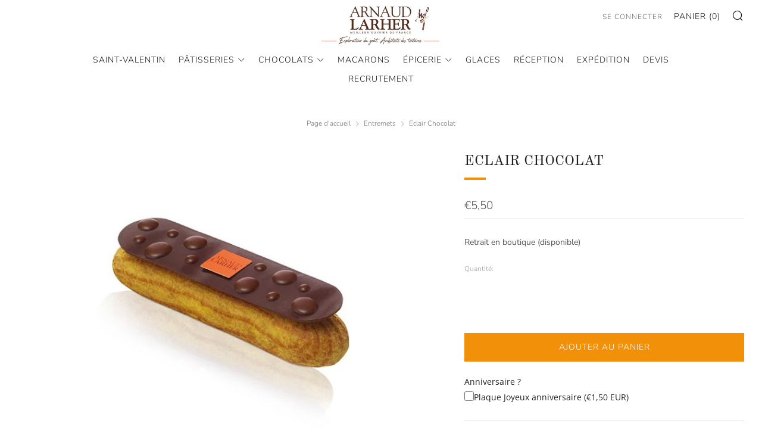

--- FILE ---
content_type: text/html; charset=utf-8
request_url: https://arnaudlarher.com/collections/entremets/products/eclair-chocolat
body_size: 31767
content:
<!doctype html>
<html class="no-js" lang="fr">
<head>
	

  <!-- Added by AUTOKETING SEO APP -->

  
  
  
  
  
  
  <!-- /Added by AUTOKETING SEO APP -->
  




	<meta charset="utf-8">
	<meta http-equiv="X-UA-Compatible" content="IE=edge,chrome=1">
	<meta name="viewport" content="width=device-width, initial-scale=1.0, height=device-height, minimum-scale=1.0, maximum-scale=5">
	<meta name="theme-color" content="#f29109">

	<!-- Network optimisations -->
<link rel="preconnect" href="//cdn.shopify.com" crossorigin>
<link rel="preconnect" href="//fonts.shopifycdn.com" crossorigin>

<link rel="preload" as="style" href="//arnaudlarher.com/cdn/shop/t/6/assets/theme-critical.css?v=8645252914741148961761747492"><link rel="preload" as="script" href="//arnaudlarher.com/cdn/shop/t/6/assets/scrollreveal.min.js?v=163720458850474464051761747492"><link rel="preload" href="//arnaudlarher.com/cdn/fonts/nunito_sans/nunitosans_n3.dd449b0f52a6ad3150beb6eb8d82627ea34fcb52.woff2" as="font" type="font/woff2" crossorigin>
<link rel="preload" href="//arnaudlarher.com/cdn/fonts/old_standard_tt/oldstandardtt_n4.e4d0459aae47f231fcd882ba2c7aa365342610f8.woff2" as="font" type="font/woff2" crossorigin>
<link rel="canonical" href="https://arnaudlarher.com/products/eclair-chocolat">
    <link rel="shortcut icon" href="//arnaudlarher.com/cdn/shop/files/flavicon-arnaud-larher_32x32.jpg?v=1702469851" type="image/png">
	

	<!-- Title and description ================================================== --><title>Eclair Chocolat | Arnaud Larher
&ndash; Maison Arnaud Larher</title><meta name="description" content="Dégustez l&#39;Éclair Chocolat du chef Arnaud Larher Pâte à choux, crémeux chocolat noir grand cru 70% de cacao. Le mot du chef : Éclair très cacaoté.   Photo non contractuelle"><!-- /snippets/social-meta-tags.liquid -->




<meta property="og:site_name" content="Maison Arnaud Larher">
<meta property="og:url" content="https://arnaudlarher.com/products/eclair-chocolat">
<meta property="og:title" content="Eclair Chocolat | Arnaud Larher">
<meta property="og:type" content="product">
<meta property="og:description" content="Dégustez l&#39;Éclair Chocolat du chef Arnaud Larher Pâte à choux, crémeux chocolat noir grand cru 70% de cacao. Le mot du chef : Éclair très cacaoté.   Photo non contractuelle">

  <meta property="og:price:amount" content="5,50">
  <meta property="og:price:currency" content="EUR">

<meta property="og:image" content="http://arnaudlarher.com/cdn/shop/files/eclair-chocolat-2_1200x1200.jpg?v=1745398977">
<meta property="og:image:secure_url" content="https://arnaudlarher.com/cdn/shop/files/eclair-chocolat-2_1200x1200.jpg?v=1745398977">


<meta name="twitter:card" content="summary_large_image">
<meta name="twitter:title" content="Eclair Chocolat | Arnaud Larher">
<meta name="twitter:description" content="Dégustez l&#39;Éclair Chocolat du chef Arnaud Larher Pâte à choux, crémeux chocolat noir grand cru 70% de cacao. Le mot du chef : Éclair très cacaoté.   Photo non contractuelle">

	<!-- JS before CSSOM =================================================== -->
	<script type="text/javascript">
		theme = {};
		theme.t = {};
	    theme.t.add_to_cart = 'Ajouter au panier';
	    theme.t.sold_out = 'Épuisé';
	    theme.t.unavailable = 'Non disponible';
	    theme.money_format = '€{{amount_with_comma_separator}}';
		theme.map = {};
		theme.map_settings_url="//arnaudlarher.com/cdn/shop/t/6/assets/map_settings.min.js?v=55973849163231613841761747492";
		theme.cart_type = 'page';
		theme.cart_ajax = false;
		theme.routes = {
			rootUrl: "/",
			rootUrlSlash: "/",
			cartUrl: "/cart",
			cartAddUrl: "/cart/add",
			cartChangeUrl: "/cart/change"
		};
		theme.assets = {
			plyr: "//arnaudlarher.com/cdn/shop/t/6/assets/plyr.min.js?v=4209607025050129391761747492",
			masonry: "//arnaudlarher.com/cdn/shop/t/6/assets/masonry.min.js?v=52946867241060388171761747492",
			photoswipe: "//arnaudlarher.com/cdn/shop/t/6/assets/photoswipe.min.js?v=25365026511866153621761747492",
			fecha: "//arnaudlarher.com/cdn/shop/t/6/assets/fecha.min.js?v=77892649025288305351761747492"
		};
	</script>
	
	<style id="fontsupporttest">@font-face{font-family:"font";src:url("https://")}</style>
	<script type="text/javascript">
		function supportsFontFace() {
			function blacklist() {
				var match = /(WebKit|windows phone.+trident)\/(\d+)/i.exec(navigator.userAgent);
				return match && parseInt(match[2], 10) < (match[1] == 'WebKit' ? 533 : 6);
			}
			function hasFontFaceSrc() {
				var style = document.getElementById('fontsupporttest');
				var sheet = style.sheet || style.styleSheet;
				var cssText = sheet ? (sheet.cssRules && sheet.cssRules[0] ? sheet.cssRules[0].cssText : sheet.cssText || '') : '';
				return /src/i.test(cssText);
			}
			return !blacklist() && hasFontFaceSrc();
		}
		document.documentElement.classList.replace('no-js', 'js');
		if (window.matchMedia("(pointer: coarse)").matches) {document.documentElement.classList.add('touchevents')} else {document.documentElement.classList.add('no-touchevents')}
		if (supportsFontFace()) {document.documentElement.classList.add('fontface')}
	</script>
	<script src="//arnaudlarher.com/cdn/shop/t/6/assets/jquery.min.js?v=115860211936397945481761747492" defer="defer"></script>
	<script src="//arnaudlarher.com/cdn/shop/t/6/assets/vendor.min.js?v=107625413123165081331761747492" defer="defer"></script>
	<script src="//arnaudlarher.com/cdn/shop/t/6/assets/ajax-cart.js?v=168831115211303942871761747492" defer="defer"></script>

  <!-- CSS ================================================== -->
  





<style data-shopify>

:root {
	--color--brand: #f29109;
	--color--brand-dark: #d98208;
	--color--brand-light: #f79c1e;

	--color--accent: #f0f0f0;
	--color--accent-dark: #e3e3e3;

	--color--link: #fbd299;
	--color--link-dark: #5e3904;

	--color--text: #535353;
	--color--text-light: rgba(83, 83, 83, 0.7);
	--color--text-lighter: rgba(83, 83, 83, 0.55);
	--color--text-lightest: rgba(83, 83, 83, 0.2);
	--color--text-bg: rgba(83, 83, 83, 0.1);

	--color--text-bg: rgba(83, 83, 83, 0.1);

	--color--headings: #212121;
	--color--alt-text: #666666;
	--color--btn: #ffffff;

	--color--product-bg: rgba(0,0,0,0);
	--color--product-sale: #c00000;

	--color--drawer-bg: #f0f0f0;

	--color--bg: #ffffff;
	--color--bg-alpha: rgba(255, 255, 255, 0.8);
	--color--bg-light: #ffffff;
	--color--bg-dark: #f2f2f2;

	--color--drop-shadow: rgba(42, 42, 42, 0.2);

	--font--size-base: 14.0;
	--font--line-base: 30;

	--font--size-h1: 30;
	--font--size-h2: 24;
	--font--size-h3: 20;
	--font--size-h4: 18;
	--font--size-h5: 16;
	--font--size-h6: 14.0;

	--font--size-grid: 14;
	--font--size-nav: 14;

	--font--body: "Nunito Sans", sans-serif;
	--font--body-style: normal;
    --font--body-weight: 300;

    --font--title: "Old Standard TT", serif;
	--font--title-weight: 400;
	--font--title-style: normal;
	--font--title-space: 0px;
	--font--title-transform: uppercase;
	--font--title-border: 1;
	--font--title-border-size: 4px;

	--font--button: "Nunito Sans", sans-serif;
	--font--button-weight: 300;
	--font--button-style: normal;

	--font--button-space: 1px;
	--font--button-transform: uppercase;
	--font--button-size: 14;
	--font--button-mobile-size: 12px;
}
</style>
	<style>@font-face {
  font-family: "Nunito Sans";
  font-weight: 300;
  font-style: normal;
  font-display: swap;
  src: url("//arnaudlarher.com/cdn/fonts/nunito_sans/nunitosans_n3.dd449b0f52a6ad3150beb6eb8d82627ea34fcb52.woff2") format("woff2"),
       url("//arnaudlarher.com/cdn/fonts/nunito_sans/nunitosans_n3.45928256bc616e1eba7b853895e4696fe2a37713.woff") format("woff");
}

@font-face {
  font-family: "Old Standard TT";
  font-weight: 400;
  font-style: normal;
  font-display: swap;
  src: url("//arnaudlarher.com/cdn/fonts/old_standard_tt/oldstandardtt_n4.e4d0459aae47f231fcd882ba2c7aa365342610f8.woff2") format("woff2"),
       url("//arnaudlarher.com/cdn/fonts/old_standard_tt/oldstandardtt_n4.ad7f749dd2bf2630a6bd1c3e678430fa94129426.woff") format("woff");
}

@font-face {
  font-family: "Nunito Sans";
  font-weight: 400;
  font-style: normal;
  font-display: swap;
  src: url("//arnaudlarher.com/cdn/fonts/nunito_sans/nunitosans_n4.0276fe080df0ca4e6a22d9cb55aed3ed5ba6b1da.woff2") format("woff2"),
       url("//arnaudlarher.com/cdn/fonts/nunito_sans/nunitosans_n4.b4964bee2f5e7fd9c3826447e73afe2baad607b7.woff") format("woff");
}

@font-face {
  font-family: "Nunito Sans";
  font-weight: 300;
  font-style: italic;
  font-display: swap;
  src: url("//arnaudlarher.com/cdn/fonts/nunito_sans/nunitosans_i3.25cfe26d24b90b67b639ed9f5ce92c1998451bfe.woff2") format("woff2"),
       url("//arnaudlarher.com/cdn/fonts/nunito_sans/nunitosans_i3.8b447d33bcae1ea38db366085c0903f48f832383.woff") format("woff");
}

@font-face {
  font-family: "Nunito Sans";
  font-weight: 400;
  font-style: italic;
  font-display: swap;
  src: url("//arnaudlarher.com/cdn/fonts/nunito_sans/nunitosans_i4.6e408730afac1484cf297c30b0e67c86d17fc586.woff2") format("woff2"),
       url("//arnaudlarher.com/cdn/fonts/nunito_sans/nunitosans_i4.c9b6dcbfa43622b39a5990002775a8381942ae38.woff") format("woff");
}

</style>

<link rel="stylesheet" href="//arnaudlarher.com/cdn/shop/t/6/assets/theme-critical.css?v=8645252914741148961761747492">

<link rel="preload" href="//arnaudlarher.com/cdn/shop/t/6/assets/theme.css?v=172465523007668140211761747492" as="style" onload="this.onload=null;this.rel='stylesheet'">
<noscript><link rel="stylesheet" href="//arnaudlarher.com/cdn/shop/t/6/assets/theme.css?v=172465523007668140211761747492"></noscript>
<script>
	/*! loadCSS rel=preload polyfill. [c]2017 Filament Group, Inc. MIT License */
	(function(w){"use strict";if(!w.loadCSS){w.loadCSS=function(){}}var rp=loadCSS.relpreload={};rp.support=(function(){var ret;try{ret=w.document.createElement("link").relList.supports("preload")}catch(e){ret=false}return function(){return ret}})();rp.bindMediaToggle=function(link){var finalMedia=link.media||"all";function enableStylesheet(){if(link.addEventListener){link.removeEventListener("load",enableStylesheet)}else if(link.attachEvent){link.detachEvent("onload",enableStylesheet)}link.setAttribute("onload",null);link.media=finalMedia}if(link.addEventListener){link.addEventListener("load",enableStylesheet)}else if(link.attachEvent){link.attachEvent("onload",enableStylesheet)}setTimeout(function(){link.rel="stylesheet";link.media="only x"});setTimeout(enableStylesheet,3000)};rp.poly=function(){if(rp.support()){return}var links=w.document.getElementsByTagName("link");for(var i=0;i<links.length;i+=1){var link=links[i];if(link.rel==="preload"&&link.getAttribute("as")==="style"&&!link.getAttribute("data-loadcss")){link.setAttribute("data-loadcss",true);rp.bindMediaToggle(link)}}};if(!rp.support()){rp.poly();var run=w.setInterval(rp.poly,500);if(w.addEventListener){w.addEventListener("load",function(){rp.poly();w.clearInterval(run)})}else if(w.attachEvent){w.attachEvent("onload",function(){rp.poly();w.clearInterval(run)})}}if(typeof exports!=="undefined"){exports.loadCSS=loadCSS}else{w.loadCSS=loadCSS}}(typeof global!=="undefined"?global:this));
</script>

	<!-- JS after CSSOM=================================================== -->
	<script src="//arnaudlarher.com/cdn/shop/t/6/assets/theme.min.js?v=116675827242693986661761747492" defer="defer"></script>
	<script src="//arnaudlarher.com/cdn/shop/t/6/assets/custom.js?v=152733329445290166911761747492" defer="defer"></script>

	

  
		<script src="//arnaudlarher.com/cdn/shop/t/6/assets/scrollreveal.min.js?v=163720458850474464051761747492"></script>
	
	

	<!-- Header hook for plugins ================================================== -->
  <script>window.performance && window.performance.mark && window.performance.mark('shopify.content_for_header.start');</script><meta name="facebook-domain-verification" content="fw8ss0qw24hh11uadxialy8zv5vw0b">
<meta id="shopify-digital-wallet" name="shopify-digital-wallet" content="/64407306483/digital_wallets/dialog">
<link rel="alternate" type="application/json+oembed" href="https://arnaudlarher.com/products/eclair-chocolat.oembed">
<script async="async" src="/checkouts/internal/preloads.js?locale=fr-FR"></script>
<script id="shopify-features" type="application/json">{"accessToken":"06ef510cd48a297077ea3b7ce4ce12d2","betas":["rich-media-storefront-analytics"],"domain":"arnaudlarher.com","predictiveSearch":true,"shopId":64407306483,"locale":"fr"}</script>
<script>var Shopify = Shopify || {};
Shopify.shop = "arnaud-larher.myshopify.com";
Shopify.locale = "fr";
Shopify.currency = {"active":"EUR","rate":"1.0"};
Shopify.country = "FR";
Shopify.theme = {"name":"Zapiet - Copy of Copie mise à jour de Venue","id":190940250461,"schema_name":"Venue","schema_version":"7.0.2","theme_store_id":836,"role":"main"};
Shopify.theme.handle = "null";
Shopify.theme.style = {"id":null,"handle":null};
Shopify.cdnHost = "arnaudlarher.com/cdn";
Shopify.routes = Shopify.routes || {};
Shopify.routes.root = "/";</script>
<script type="module">!function(o){(o.Shopify=o.Shopify||{}).modules=!0}(window);</script>
<script>!function(o){function n(){var o=[];function n(){o.push(Array.prototype.slice.apply(arguments))}return n.q=o,n}var t=o.Shopify=o.Shopify||{};t.loadFeatures=n(),t.autoloadFeatures=n()}(window);</script>
<script id="shop-js-analytics" type="application/json">{"pageType":"product"}</script>
<script defer="defer" async type="module" src="//arnaudlarher.com/cdn/shopifycloud/shop-js/modules/v2/client.init-shop-cart-sync_CfnabTz1.fr.esm.js"></script>
<script defer="defer" async type="module" src="//arnaudlarher.com/cdn/shopifycloud/shop-js/modules/v2/chunk.common_1HJ87NEU.esm.js"></script>
<script defer="defer" async type="module" src="//arnaudlarher.com/cdn/shopifycloud/shop-js/modules/v2/chunk.modal_BHK_cQfO.esm.js"></script>
<script type="module">
  await import("//arnaudlarher.com/cdn/shopifycloud/shop-js/modules/v2/client.init-shop-cart-sync_CfnabTz1.fr.esm.js");
await import("//arnaudlarher.com/cdn/shopifycloud/shop-js/modules/v2/chunk.common_1HJ87NEU.esm.js");
await import("//arnaudlarher.com/cdn/shopifycloud/shop-js/modules/v2/chunk.modal_BHK_cQfO.esm.js");

  window.Shopify.SignInWithShop?.initShopCartSync?.({"fedCMEnabled":true,"windoidEnabled":true});

</script>
<script id="__st">var __st={"a":64407306483,"offset":3600,"reqid":"d87395ed-582f-4482-8190-96f838f0b501-1769666978","pageurl":"arnaudlarher.com\/collections\/entremets\/products\/eclair-chocolat","u":"cb05b77e709d","p":"product","rtyp":"product","rid":7667613696243};</script>
<script>window.ShopifyPaypalV4VisibilityTracking = true;</script>
<script id="captcha-bootstrap">!function(){'use strict';const t='contact',e='account',n='new_comment',o=[[t,t],['blogs',n],['comments',n],[t,'customer']],c=[[e,'customer_login'],[e,'guest_login'],[e,'recover_customer_password'],[e,'create_customer']],r=t=>t.map((([t,e])=>`form[action*='/${t}']:not([data-nocaptcha='true']) input[name='form_type'][value='${e}']`)).join(','),a=t=>()=>t?[...document.querySelectorAll(t)].map((t=>t.form)):[];function s(){const t=[...o],e=r(t);return a(e)}const i='password',u='form_key',d=['recaptcha-v3-token','g-recaptcha-response','h-captcha-response',i],f=()=>{try{return window.sessionStorage}catch{return}},m='__shopify_v',_=t=>t.elements[u];function p(t,e,n=!1){try{const o=window.sessionStorage,c=JSON.parse(o.getItem(e)),{data:r}=function(t){const{data:e,action:n}=t;return t[m]||n?{data:e,action:n}:{data:t,action:n}}(c);for(const[e,n]of Object.entries(r))t.elements[e]&&(t.elements[e].value=n);n&&o.removeItem(e)}catch(o){console.error('form repopulation failed',{error:o})}}const l='form_type',E='cptcha';function T(t){t.dataset[E]=!0}const w=window,h=w.document,L='Shopify',v='ce_forms',y='captcha';let A=!1;((t,e)=>{const n=(g='f06e6c50-85a8-45c8-87d0-21a2b65856fe',I='https://cdn.shopify.com/shopifycloud/storefront-forms-hcaptcha/ce_storefront_forms_captcha_hcaptcha.v1.5.2.iife.js',D={infoText:'Protégé par hCaptcha',privacyText:'Confidentialité',termsText:'Conditions'},(t,e,n)=>{const o=w[L][v],c=o.bindForm;if(c)return c(t,g,e,D).then(n);var r;o.q.push([[t,g,e,D],n]),r=I,A||(h.body.append(Object.assign(h.createElement('script'),{id:'captcha-provider',async:!0,src:r})),A=!0)});var g,I,D;w[L]=w[L]||{},w[L][v]=w[L][v]||{},w[L][v].q=[],w[L][y]=w[L][y]||{},w[L][y].protect=function(t,e){n(t,void 0,e),T(t)},Object.freeze(w[L][y]),function(t,e,n,w,h,L){const[v,y,A,g]=function(t,e,n){const i=e?o:[],u=t?c:[],d=[...i,...u],f=r(d),m=r(i),_=r(d.filter((([t,e])=>n.includes(e))));return[a(f),a(m),a(_),s()]}(w,h,L),I=t=>{const e=t.target;return e instanceof HTMLFormElement?e:e&&e.form},D=t=>v().includes(t);t.addEventListener('submit',(t=>{const e=I(t);if(!e)return;const n=D(e)&&!e.dataset.hcaptchaBound&&!e.dataset.recaptchaBound,o=_(e),c=g().includes(e)&&(!o||!o.value);(n||c)&&t.preventDefault(),c&&!n&&(function(t){try{if(!f())return;!function(t){const e=f();if(!e)return;const n=_(t);if(!n)return;const o=n.value;o&&e.removeItem(o)}(t);const e=Array.from(Array(32),(()=>Math.random().toString(36)[2])).join('');!function(t,e){_(t)||t.append(Object.assign(document.createElement('input'),{type:'hidden',name:u})),t.elements[u].value=e}(t,e),function(t,e){const n=f();if(!n)return;const o=[...t.querySelectorAll(`input[type='${i}']`)].map((({name:t})=>t)),c=[...d,...o],r={};for(const[a,s]of new FormData(t).entries())c.includes(a)||(r[a]=s);n.setItem(e,JSON.stringify({[m]:1,action:t.action,data:r}))}(t,e)}catch(e){console.error('failed to persist form',e)}}(e),e.submit())}));const S=(t,e)=>{t&&!t.dataset[E]&&(n(t,e.some((e=>e===t))),T(t))};for(const o of['focusin','change'])t.addEventListener(o,(t=>{const e=I(t);D(e)&&S(e,y())}));const B=e.get('form_key'),M=e.get(l),P=B&&M;t.addEventListener('DOMContentLoaded',(()=>{const t=y();if(P)for(const e of t)e.elements[l].value===M&&p(e,B);[...new Set([...A(),...v().filter((t=>'true'===t.dataset.shopifyCaptcha))])].forEach((e=>S(e,t)))}))}(h,new URLSearchParams(w.location.search),n,t,e,['guest_login'])})(!0,!0)}();</script>
<script integrity="sha256-4kQ18oKyAcykRKYeNunJcIwy7WH5gtpwJnB7kiuLZ1E=" data-source-attribution="shopify.loadfeatures" defer="defer" src="//arnaudlarher.com/cdn/shopifycloud/storefront/assets/storefront/load_feature-a0a9edcb.js" crossorigin="anonymous"></script>
<script data-source-attribution="shopify.dynamic_checkout.dynamic.init">var Shopify=Shopify||{};Shopify.PaymentButton=Shopify.PaymentButton||{isStorefrontPortableWallets:!0,init:function(){window.Shopify.PaymentButton.init=function(){};var t=document.createElement("script");t.src="https://arnaudlarher.com/cdn/shopifycloud/portable-wallets/latest/portable-wallets.fr.js",t.type="module",document.head.appendChild(t)}};
</script>
<script data-source-attribution="shopify.dynamic_checkout.buyer_consent">
  function portableWalletsHideBuyerConsent(e){var t=document.getElementById("shopify-buyer-consent"),n=document.getElementById("shopify-subscription-policy-button");t&&n&&(t.classList.add("hidden"),t.setAttribute("aria-hidden","true"),n.removeEventListener("click",e))}function portableWalletsShowBuyerConsent(e){var t=document.getElementById("shopify-buyer-consent"),n=document.getElementById("shopify-subscription-policy-button");t&&n&&(t.classList.remove("hidden"),t.removeAttribute("aria-hidden"),n.addEventListener("click",e))}window.Shopify?.PaymentButton&&(window.Shopify.PaymentButton.hideBuyerConsent=portableWalletsHideBuyerConsent,window.Shopify.PaymentButton.showBuyerConsent=portableWalletsShowBuyerConsent);
</script>
<script data-source-attribution="shopify.dynamic_checkout.cart.bootstrap">document.addEventListener("DOMContentLoaded",(function(){function t(){return document.querySelector("shopify-accelerated-checkout-cart, shopify-accelerated-checkout")}if(t())Shopify.PaymentButton.init();else{new MutationObserver((function(e,n){t()&&(Shopify.PaymentButton.init(),n.disconnect())})).observe(document.body,{childList:!0,subtree:!0})}}));
</script>

<script>window.performance && window.performance.mark && window.performance.mark('shopify.content_for_header.end');</script>

	

  <!-- Added by AUTOKETING SEO APP END HEAD -->

  <!-- /Added by AUTOKETING SEO APP END HEAD -->
  



<!-- BEGIN app block: shopify://apps/zapiet-pickup-delivery/blocks/app-embed/5599aff0-8af1-473a-a372-ecd72a32b4d5 -->









    <style>#storePickupApp {
}</style>




<script type="text/javascript">
    var zapietTranslations = {};

    window.ZapietMethods = {"pickup":{"active":true,"enabled":true,"name":"Pickup","sort":0,"status":{"condition":"price","operator":"morethan","value":0,"enabled":true,"product_conditions":{"enabled":false,"value":null,"enable":true,"property":"tags","hide_button":false}},"button":{"type":"default","default":"","hover":"","active":""}},"shipping":{"active":false,"enabled":true,"name":"Shipping","sort":1,"status":{"condition":"price","operator":"morethan","value":0,"enabled":true,"product_conditions":{"enabled":true,"value":"expédition","enable":true,"property":"tags","hide_button":false}},"button":{"type":"default","default":"","hover":"","active":""}},"delivery":{"active":false,"enabled":false,"name":"Delivery","sort":2,"status":{"condition":"price","operator":"morethan","value":0,"enabled":true,"product_conditions":{"enabled":false,"value":"Pickup Only,Shipping Only","enable":false,"property":"tags","hide_button":false}},"button":{"type":"default","default":"","hover":"","active":""}}}
    window.ZapietEvent = {
        listen: function(eventKey, callback) {
            if (!this.listeners) {
                this.listeners = [];
            }
            this.listeners.push({
                eventKey: eventKey,
                callback: callback
            });
        },
    };

    

    
        
        var language_settings = {"enable_app":true,"enable_geo_search_for_pickups":false,"pickup_region_filter_enabled":false,"pickup_region_filter_field":null,"currency":"EUR","weight_format":"kg","pickup.enable_map":false,"delivery_validation_method":"within_max_radius","base_country_name":"France","base_country_code":"FR","method_display_style":"default","default_method_display_style":"classic","date_format":"l, F j, Y","time_format":"HH:i","week_day_start":"Sun","pickup_address_format":"<span class=\"name\"><strong>{{company_name}}</strong></span><span class=\"address\">{{address_line_1}}<br>{{city}}, {{postal_code}}</span><span class=\"distance\">{{distance}}</span>{{more_information}}","rates_enabled":true,"payment_customization_enabled":false,"distance_format":"km","enable_delivery_address_autocompletion":false,"enable_delivery_current_location":false,"enable_pickup_address_autocompletion":false,"pickup_date_picker_enabled":true,"pickup_time_picker_enabled":true,"delivery_note_enabled":false,"delivery_note_required":false,"delivery_date_picker_enabled":true,"delivery_time_picker_enabled":true,"shipping.date_picker_enabled":false,"delivery_validate_cart":false,"pickup_validate_cart":false,"gmak":"","enable_checkout_locale":true,"enable_checkout_url":true,"disable_widget_for_digital_items":false,"disable_widget_for_product_handles":"gift-card","colors":{"widget_active_background_color":null,"widget_active_border_color":null,"widget_active_icon_color":null,"widget_active_text_color":null,"widget_inactive_background_color":null,"widget_inactive_border_color":null,"widget_inactive_icon_color":null,"widget_inactive_text_color":null},"delivery_validator":{"enabled":false,"show_on_page_load":true,"sticky":true},"checkout":{"delivery":{"discount_code":"","prepopulate_shipping_address":true,"preselect_first_available_time":true},"pickup":{"discount_code":null,"prepopulate_shipping_address":true,"customer_phone_required":false,"preselect_first_location":true,"preselect_first_available_time":true},"shipping":{"discount_code":null}},"day_name_attribute_enabled":false,"methods":{"pickup":{"active":true,"enabled":true,"name":"Pickup","sort":0,"status":{"condition":"price","operator":"morethan","value":0,"enabled":true,"product_conditions":{"enabled":false,"value":null,"enable":true,"property":"tags","hide_button":false}},"button":{"type":"default","default":"","hover":"","active":""}},"shipping":{"active":false,"enabled":true,"name":"Shipping","sort":1,"status":{"condition":"price","operator":"morethan","value":0,"enabled":true,"product_conditions":{"enabled":true,"value":"expédition","enable":true,"property":"tags","hide_button":false}},"button":{"type":"default","default":"","hover":"","active":""}},"delivery":{"active":false,"enabled":false,"name":"Delivery","sort":2,"status":{"condition":"price","operator":"morethan","value":0,"enabled":true,"product_conditions":{"enabled":false,"value":"Pickup Only,Shipping Only","enable":false,"property":"tags","hide_button":false}},"button":{"type":"default","default":"","hover":"","active":""}}},"translations":{"methods":{"shipping":"Expédition","pickup":"Ramassage","delivery":"Livraison"},"calendar":{"january":"Janvier","february":"Février","march":"Mars","april":"Avril","may":"Mai","june":"Juin","july":"Juillet","august":"Août","september":"Septembre","october":"Octobre","november":"Novembre","december":"Décembre","sunday":"Dim","monday":"Lun","tuesday":"Mar","wednesday":"Mer","thursday":"Jeu","friday":"Ven","saturday":"Sam","today":null,"close":null,"labelMonthNext":"Le mois prochain","labelMonthPrev":"Le mois précédent","labelMonthSelect":"Sélectionnez un mois","labelYearSelect":"Sélectionnez une année","and":"et","between":"entre"},"pickup":{"heading":"Retrait en magasin","note":"Trouver le point de retrait le plus proche :","location_placeholder":"Tapez votre code postal...","filter_by_region_placeholder":"Filtrer par région","location_label":"Choisir un endroit.","datepicker_label":"Déterminer la date et l'heure","date_time_output":"{{DATE}} à {{TIME}}","datepicker_placeholder":"Choisir la date et l'heure","locations_found":"Veuillez choisir un point de retrait, la date et l'heure :","no_locations_found":"Désolés, nous n'avons pas trouvé de point de retrait.","no_date_time_selected":"Veuillez choisir la date et l'heure.","checkout_button":"Paiement","could_not_find_location":"Désolés, nous n'avons pas trouvé l'endroit où vous vous trouvez.","checkout_error":"Veuillez choisir la date et l'heure de ramassage.","dates_not_available":"Désolé, vos articles ne sont actuellement pas disponibles pour le ramassage.","min_order_total":"La valeur minimale de commande pour l'enlèvement est €0,00","min_order_weight":"Le poids minimum de commande pour le ramassage est {{ weight }}","max_order_total":"La valeur maximale de la commande pour l'enlèvement est €0,00","max_order_weight":"Le poids maximum de la commande pour le ramassage est {{ weight }}","cart_eligibility_error":"Désolé, le ramassage n'est pas disponible pour les articles sélectionnés","more_information":"Plus d'information","opening_hours":"Heures d'ouverture","no_locations_region":"Sorry, pickup is not available in your region.","location_error":"Please select a pickup location.","preselect_first_available_time":"Sélectionnez une heure","method_not_available":"Pas disponible"},"delivery":{"heading":"Livraison locale","note":"Tapez votre code postal dans le champ ci-dessous afin de vérifier si vous pouvez avoir accès à la livraison locale :","location_placeholder":"Tapez votre code postal...","datepicker_label":"Déterminer la date et l'heure","datepicker_placeholder":"Choisir la date et l'heure","date_time_output":"{{DATE}} entre {{SLOT_START_TIME}} et {{SLOT_END_TIME}}","available":"Super ! Vous avez accès à la livraison.","not_available":"Désolés, pas de livraison possible dans votre secteur.","no_date_time_selected":"Veuillez choisir la date et l'heure de livraison.","checkout_button":"Paiement","could_not_find_location":"Désolés, nous n'avons pas trouvé l'endroit où vous vous trouvez.","checkout_error":"Veuillez taper un code postal valide et choisir la date et l'heure qui vous conviennent pour la livraison.","dates_not_available":"Désolé, vos articles ne sont actuellement pas disponibles pour la livraison.","cart_eligibility_error":"Désolé, la livraison n\\`est pas disponible pour les articles sélectionnés.","min_order_total":"La valeur minimale de commande pour la livraison est €0,00","min_order_weight":"Le poids minimum de commande pour la livraison est {{ weight }}","max_order_total":"La valeur maximale de la commande pour la livraison est €0,00","max_order_weight":"Le poids maximum de la commande pour la livraison est {{ weight }}","delivery_validator_prelude":"Livrons-nous dans votre région ?","delivery_validator_placeholder":"Entrez votre code postal ...","delivery_validator_button_label":"Recherche","delivery_validator_eligible_heading":"Génial, nous livrons dans votre région !","delivery_validator_eligible_content":"Pour commencer à faire vos achats, cliquez simplement sur le bouton ci-dessous","delivery_validator_eligible_button_label":"Continuer vos achats","delivery_validator_not_eligible_heading":"Désolé, nous ne livrons pas dans votre région","delivery_validator_not_eligible_content":"Vous êtes le/la bienvenu(e) pour continuer à parcourir notre magasin","delivery_validator_not_eligible_button_label":"Continuer vos achats","delivery_validator_error_heading":"Une erreur s'est produite","delivery_validator_error_content":"Désolé, il semble que nous ayons rencontré une erreur inattendue. Veuillez réessayer.","delivery_validator_error_button_label":"Continuer vos achats","delivery_note_label":"Please enter delivery instructions (optional)","delivery_note_label_required":"Please enter delivery instructions (required)","delivery_note_error":"Please enter delivery instructions","delivery_validator_eligible_button_link":"#","delivery_validator_not_eligible_button_link":"#","delivery_validator_error_button_link":"#","preselect_first_available_time":"Sélectionnez une heure","method_not_available":"Pas disponible"},"shipping":{"heading":"Expédition","note":"Veuillez cliquer sur le bouton de paiement pour poursuivre.","checkout_button":"Paiement","datepicker_placeholder":"Choisir la date et l'heure","checkout_error":"Veuillez choisir une date de livraison.","cart_eligibility_error":"Désolé, la livraison n'est pas disponible pour vos articles sélectionnés.","min_order_total":"La valeur minimale de commande pour l'expédition est €0,00","min_order_weight":"Le poids minimum de commande pour l'expédition est {{ weight }}","max_order_total":"La valeur maximale de commande pour l'expédition est €0,00","max_order_weight":"Le poids maximal de la commande pour l'expédition est {{ weight }}"},"widget":{"zapiet_id_error":"There was a problem adding the Zapiet ID to your cart","attributes_error":"There was a problem adding the attributes to your cart"},"product_widget":{"title":"Options de livraison et de retrait :","pickup_at":"Retrait à {{ location }}","ready_for_collection":"Prêt à être retiré à partir de","on":"le","view_all_stores":"Voir tous les magasins","pickup_not_available_item":"Retrait non disponible pour cet article","delivery_not_available_location":"Livraison non disponible pour {{ postal_code }}","delivered_by":"Livré par {{ date }}","delivered_today":"Livré aujourd'hui","change":"Changer","tomorrow":"demain","today":"aujourd'hui","delivery_to":"Livraison à {{ postal_code }}","showing_options_for":"Affichage des options pour {{ postal_code }}","modal_heading":"Sélectionnez un magasin pour le retrait","modal_subheading":"Affichage des magasins près de {{ postal_code }}","show_opening_hours":"Afficher les horaires d'ouverture","hide_opening_hours":"Masquer les horaires d'ouverture","closed":"Fermé","input_placeholder":"Entrez votre code postal","input_button":"Vérifier","input_error":"Ajoutez un code postal pour vérifier les options de livraison et de retrait disponibles.","pickup_available":"Retrait disponible","not_available":"Pas disponible","select":"Sélectionner","selected":"Sélectionné","find_a_store":"Trouver un magasin"},"shipping_language_code":"fr","delivery_language_code":"fr-FR","pickup_language_code":"fr-FR"},"default_language":"fr","region":"us-2","api_region":"api-us","enable_zapiet_id_all_items":false,"widget_restore_state_on_load":false,"draft_orders_enabled":false,"preselect_checkout_method":true,"widget_show_could_not_locate_div_error":true,"checkout_extension_enabled":false,"show_pickup_consent_checkbox":false,"show_delivery_consent_checkbox":false,"subscription_paused":false,"pickup_note_enabled":false,"pickup_note_required":false,"shipping_note_enabled":false,"shipping_note_required":false};
        zapietTranslations["fr"] = language_settings.translations;
    

    function initializeZapietApp() {
        var products = [];

        

        window.ZapietCachedSettings = {
            cached_config: {"enable_app":true,"enable_geo_search_for_pickups":false,"pickup_region_filter_enabled":false,"pickup_region_filter_field":null,"currency":"EUR","weight_format":"kg","pickup.enable_map":false,"delivery_validation_method":"within_max_radius","base_country_name":"France","base_country_code":"FR","method_display_style":"default","default_method_display_style":"classic","date_format":"l, F j, Y","time_format":"HH:i","week_day_start":"Sun","pickup_address_format":"<span class=\"name\"><strong>{{company_name}}</strong></span><span class=\"address\">{{address_line_1}}<br>{{city}}, {{postal_code}}</span><span class=\"distance\">{{distance}}</span>{{more_information}}","rates_enabled":true,"payment_customization_enabled":false,"distance_format":"km","enable_delivery_address_autocompletion":false,"enable_delivery_current_location":false,"enable_pickup_address_autocompletion":false,"pickup_date_picker_enabled":true,"pickup_time_picker_enabled":true,"delivery_note_enabled":false,"delivery_note_required":false,"delivery_date_picker_enabled":true,"delivery_time_picker_enabled":true,"shipping.date_picker_enabled":false,"delivery_validate_cart":false,"pickup_validate_cart":false,"gmak":"","enable_checkout_locale":true,"enable_checkout_url":true,"disable_widget_for_digital_items":false,"disable_widget_for_product_handles":"gift-card","colors":{"widget_active_background_color":null,"widget_active_border_color":null,"widget_active_icon_color":null,"widget_active_text_color":null,"widget_inactive_background_color":null,"widget_inactive_border_color":null,"widget_inactive_icon_color":null,"widget_inactive_text_color":null},"delivery_validator":{"enabled":false,"show_on_page_load":true,"sticky":true},"checkout":{"delivery":{"discount_code":"","prepopulate_shipping_address":true,"preselect_first_available_time":true},"pickup":{"discount_code":null,"prepopulate_shipping_address":true,"customer_phone_required":false,"preselect_first_location":true,"preselect_first_available_time":true},"shipping":{"discount_code":null}},"day_name_attribute_enabled":false,"methods":{"pickup":{"active":true,"enabled":true,"name":"Pickup","sort":0,"status":{"condition":"price","operator":"morethan","value":0,"enabled":true,"product_conditions":{"enabled":false,"value":null,"enable":true,"property":"tags","hide_button":false}},"button":{"type":"default","default":"","hover":"","active":""}},"shipping":{"active":false,"enabled":true,"name":"Shipping","sort":1,"status":{"condition":"price","operator":"morethan","value":0,"enabled":true,"product_conditions":{"enabled":true,"value":"expédition","enable":true,"property":"tags","hide_button":false}},"button":{"type":"default","default":"","hover":"","active":""}},"delivery":{"active":false,"enabled":false,"name":"Delivery","sort":2,"status":{"condition":"price","operator":"morethan","value":0,"enabled":true,"product_conditions":{"enabled":false,"value":"Pickup Only,Shipping Only","enable":false,"property":"tags","hide_button":false}},"button":{"type":"default","default":"","hover":"","active":""}}},"translations":{"methods":{"shipping":"Expédition","pickup":"Ramassage","delivery":"Livraison"},"calendar":{"january":"Janvier","february":"Février","march":"Mars","april":"Avril","may":"Mai","june":"Juin","july":"Juillet","august":"Août","september":"Septembre","october":"Octobre","november":"Novembre","december":"Décembre","sunday":"Dim","monday":"Lun","tuesday":"Mar","wednesday":"Mer","thursday":"Jeu","friday":"Ven","saturday":"Sam","today":null,"close":null,"labelMonthNext":"Le mois prochain","labelMonthPrev":"Le mois précédent","labelMonthSelect":"Sélectionnez un mois","labelYearSelect":"Sélectionnez une année","and":"et","between":"entre"},"pickup":{"heading":"Retrait en magasin","note":"Trouver le point de retrait le plus proche :","location_placeholder":"Tapez votre code postal...","filter_by_region_placeholder":"Filtrer par région","location_label":"Choisir un endroit.","datepicker_label":"Déterminer la date et l'heure","date_time_output":"{{DATE}} à {{TIME}}","datepicker_placeholder":"Choisir la date et l'heure","locations_found":"Veuillez choisir un point de retrait, la date et l'heure :","no_locations_found":"Désolés, nous n'avons pas trouvé de point de retrait.","no_date_time_selected":"Veuillez choisir la date et l'heure.","checkout_button":"Paiement","could_not_find_location":"Désolés, nous n'avons pas trouvé l'endroit où vous vous trouvez.","checkout_error":"Veuillez choisir la date et l'heure de ramassage.","dates_not_available":"Désolé, vos articles ne sont actuellement pas disponibles pour le ramassage.","min_order_total":"La valeur minimale de commande pour l'enlèvement est €0,00","min_order_weight":"Le poids minimum de commande pour le ramassage est {{ weight }}","max_order_total":"La valeur maximale de la commande pour l'enlèvement est €0,00","max_order_weight":"Le poids maximum de la commande pour le ramassage est {{ weight }}","cart_eligibility_error":"Désolé, le ramassage n'est pas disponible pour les articles sélectionnés","more_information":"Plus d'information","opening_hours":"Heures d'ouverture","no_locations_region":"Sorry, pickup is not available in your region.","location_error":"Please select a pickup location.","preselect_first_available_time":"Sélectionnez une heure","method_not_available":"Pas disponible"},"delivery":{"heading":"Livraison locale","note":"Tapez votre code postal dans le champ ci-dessous afin de vérifier si vous pouvez avoir accès à la livraison locale :","location_placeholder":"Tapez votre code postal...","datepicker_label":"Déterminer la date et l'heure","datepicker_placeholder":"Choisir la date et l'heure","date_time_output":"{{DATE}} entre {{SLOT_START_TIME}} et {{SLOT_END_TIME}}","available":"Super ! Vous avez accès à la livraison.","not_available":"Désolés, pas de livraison possible dans votre secteur.","no_date_time_selected":"Veuillez choisir la date et l'heure de livraison.","checkout_button":"Paiement","could_not_find_location":"Désolés, nous n'avons pas trouvé l'endroit où vous vous trouvez.","checkout_error":"Veuillez taper un code postal valide et choisir la date et l'heure qui vous conviennent pour la livraison.","dates_not_available":"Désolé, vos articles ne sont actuellement pas disponibles pour la livraison.","cart_eligibility_error":"Désolé, la livraison n\\`est pas disponible pour les articles sélectionnés.","min_order_total":"La valeur minimale de commande pour la livraison est €0,00","min_order_weight":"Le poids minimum de commande pour la livraison est {{ weight }}","max_order_total":"La valeur maximale de la commande pour la livraison est €0,00","max_order_weight":"Le poids maximum de la commande pour la livraison est {{ weight }}","delivery_validator_prelude":"Livrons-nous dans votre région ?","delivery_validator_placeholder":"Entrez votre code postal ...","delivery_validator_button_label":"Recherche","delivery_validator_eligible_heading":"Génial, nous livrons dans votre région !","delivery_validator_eligible_content":"Pour commencer à faire vos achats, cliquez simplement sur le bouton ci-dessous","delivery_validator_eligible_button_label":"Continuer vos achats","delivery_validator_not_eligible_heading":"Désolé, nous ne livrons pas dans votre région","delivery_validator_not_eligible_content":"Vous êtes le/la bienvenu(e) pour continuer à parcourir notre magasin","delivery_validator_not_eligible_button_label":"Continuer vos achats","delivery_validator_error_heading":"Une erreur s'est produite","delivery_validator_error_content":"Désolé, il semble que nous ayons rencontré une erreur inattendue. Veuillez réessayer.","delivery_validator_error_button_label":"Continuer vos achats","delivery_note_label":"Please enter delivery instructions (optional)","delivery_note_label_required":"Please enter delivery instructions (required)","delivery_note_error":"Please enter delivery instructions","delivery_validator_eligible_button_link":"#","delivery_validator_not_eligible_button_link":"#","delivery_validator_error_button_link":"#","preselect_first_available_time":"Sélectionnez une heure","method_not_available":"Pas disponible"},"shipping":{"heading":"Expédition","note":"Veuillez cliquer sur le bouton de paiement pour poursuivre.","checkout_button":"Paiement","datepicker_placeholder":"Choisir la date et l'heure","checkout_error":"Veuillez choisir une date de livraison.","cart_eligibility_error":"Désolé, la livraison n'est pas disponible pour vos articles sélectionnés.","min_order_total":"La valeur minimale de commande pour l'expédition est €0,00","min_order_weight":"Le poids minimum de commande pour l'expédition est {{ weight }}","max_order_total":"La valeur maximale de commande pour l'expédition est €0,00","max_order_weight":"Le poids maximal de la commande pour l'expédition est {{ weight }}"},"widget":{"zapiet_id_error":"There was a problem adding the Zapiet ID to your cart","attributes_error":"There was a problem adding the attributes to your cart"},"product_widget":{"title":"Options de livraison et de retrait :","pickup_at":"Retrait à {{ location }}","ready_for_collection":"Prêt à être retiré à partir de","on":"le","view_all_stores":"Voir tous les magasins","pickup_not_available_item":"Retrait non disponible pour cet article","delivery_not_available_location":"Livraison non disponible pour {{ postal_code }}","delivered_by":"Livré par {{ date }}","delivered_today":"Livré aujourd'hui","change":"Changer","tomorrow":"demain","today":"aujourd'hui","delivery_to":"Livraison à {{ postal_code }}","showing_options_for":"Affichage des options pour {{ postal_code }}","modal_heading":"Sélectionnez un magasin pour le retrait","modal_subheading":"Affichage des magasins près de {{ postal_code }}","show_opening_hours":"Afficher les horaires d'ouverture","hide_opening_hours":"Masquer les horaires d'ouverture","closed":"Fermé","input_placeholder":"Entrez votre code postal","input_button":"Vérifier","input_error":"Ajoutez un code postal pour vérifier les options de livraison et de retrait disponibles.","pickup_available":"Retrait disponible","not_available":"Pas disponible","select":"Sélectionner","selected":"Sélectionné","find_a_store":"Trouver un magasin"},"shipping_language_code":"fr","delivery_language_code":"fr-FR","pickup_language_code":"fr-FR"},"default_language":"fr","region":"us-2","api_region":"api-us","enable_zapiet_id_all_items":false,"widget_restore_state_on_load":false,"draft_orders_enabled":false,"preselect_checkout_method":true,"widget_show_could_not_locate_div_error":true,"checkout_extension_enabled":false,"show_pickup_consent_checkbox":false,"show_delivery_consent_checkbox":false,"subscription_paused":false,"pickup_note_enabled":false,"pickup_note_required":false,"shipping_note_enabled":false,"shipping_note_required":false},
            shop_identifier: 'arnaud-larher.myshopify.com',
            language_code: 'fr',
            checkout_url: '/cart',
            products: products,
            translations: zapietTranslations,
            customer: {
                first_name: '',
                last_name: '',
                company: '',
                address1: '',
                address2: '',
                city: '',
                province: '',
                country: '',
                zip: '',
                phone: '',
                tags: null
            }
        }

        window.Zapiet.start(window.ZapietCachedSettings, true);

        
            window.ZapietEvent.listen('widget_loaded', function() {
                // Custom JavaScript
            });
        
    }

    function loadZapietStyles(href) {
        var ss = document.createElement("link");
        ss.type = "text/css";
        ss.rel = "stylesheet";
        ss.media = "all";
        ss.href = href;
        document.getElementsByTagName("head")[0].appendChild(ss);
    }

    
        loadZapietStyles("https://cdn.shopify.com/extensions/019c0532-4935-75fa-bc7c-fbeb89c23ed4/zapiet-pickup-delivery-1082/assets/storepickup.css");
        var zapietLoadScripts = {
            vendor: true,
            storepickup: true,
            pickup: true,
            delivery: false,
            shipping: true,
            pickup_map: false,
            validator: false
        };

        function zapietScriptLoaded(key) {
            zapietLoadScripts[key] = false;
            if (!Object.values(zapietLoadScripts).includes(true)) {
                initializeZapietApp();
            }
        }
    
</script>




    <script type="module" src="https://cdn.shopify.com/extensions/019c0532-4935-75fa-bc7c-fbeb89c23ed4/zapiet-pickup-delivery-1082/assets/vendor.js" onload="zapietScriptLoaded('vendor')" defer></script>
    <script type="module" src="https://cdn.shopify.com/extensions/019c0532-4935-75fa-bc7c-fbeb89c23ed4/zapiet-pickup-delivery-1082/assets/storepickup.js" onload="zapietScriptLoaded('storepickup')" defer></script>

    

    
        <script type="module" src="https://cdn.shopify.com/extensions/019c0532-4935-75fa-bc7c-fbeb89c23ed4/zapiet-pickup-delivery-1082/assets/pickup.js" onload="zapietScriptLoaded('pickup')" defer></script>
    

    

    
        <script type="module" src="https://cdn.shopify.com/extensions/019c0532-4935-75fa-bc7c-fbeb89c23ed4/zapiet-pickup-delivery-1082/assets/shipping.js" onload="zapietScriptLoaded('shipping')" defer></script>
    

    


<!-- END app block --><script src="https://cdn.shopify.com/extensions/019a6fb9-409e-7567-ab12-207358ab3d32/magical-custom-fields-app-40/assets/magical-custom-fields.js" type="text/javascript" defer="defer"></script>
<link href="https://cdn.shopify.com/extensions/019a6fb9-409e-7567-ab12-207358ab3d32/magical-custom-fields-app-40/assets/magical-custom-fields.css" rel="stylesheet" type="text/css" media="all">
<link href="https://monorail-edge.shopifysvc.com" rel="dns-prefetch">
<script>(function(){if ("sendBeacon" in navigator && "performance" in window) {try {var session_token_from_headers = performance.getEntriesByType('navigation')[0].serverTiming.find(x => x.name == '_s').description;} catch {var session_token_from_headers = undefined;}var session_cookie_matches = document.cookie.match(/_shopify_s=([^;]*)/);var session_token_from_cookie = session_cookie_matches && session_cookie_matches.length === 2 ? session_cookie_matches[1] : "";var session_token = session_token_from_headers || session_token_from_cookie || "";function handle_abandonment_event(e) {var entries = performance.getEntries().filter(function(entry) {return /monorail-edge.shopifysvc.com/.test(entry.name);});if (!window.abandonment_tracked && entries.length === 0) {window.abandonment_tracked = true;var currentMs = Date.now();var navigation_start = performance.timing.navigationStart;var payload = {shop_id: 64407306483,url: window.location.href,navigation_start,duration: currentMs - navigation_start,session_token,page_type: "product"};window.navigator.sendBeacon("https://monorail-edge.shopifysvc.com/v1/produce", JSON.stringify({schema_id: "online_store_buyer_site_abandonment/1.1",payload: payload,metadata: {event_created_at_ms: currentMs,event_sent_at_ms: currentMs}}));}}window.addEventListener('pagehide', handle_abandonment_event);}}());</script>
<script id="web-pixels-manager-setup">(function e(e,d,r,n,o){if(void 0===o&&(o={}),!Boolean(null===(a=null===(i=window.Shopify)||void 0===i?void 0:i.analytics)||void 0===a?void 0:a.replayQueue)){var i,a;window.Shopify=window.Shopify||{};var t=window.Shopify;t.analytics=t.analytics||{};var s=t.analytics;s.replayQueue=[],s.publish=function(e,d,r){return s.replayQueue.push([e,d,r]),!0};try{self.performance.mark("wpm:start")}catch(e){}var l=function(){var e={modern:/Edge?\/(1{2}[4-9]|1[2-9]\d|[2-9]\d{2}|\d{4,})\.\d+(\.\d+|)|Firefox\/(1{2}[4-9]|1[2-9]\d|[2-9]\d{2}|\d{4,})\.\d+(\.\d+|)|Chrom(ium|e)\/(9{2}|\d{3,})\.\d+(\.\d+|)|(Maci|X1{2}).+ Version\/(15\.\d+|(1[6-9]|[2-9]\d|\d{3,})\.\d+)([,.]\d+|)( \(\w+\)|)( Mobile\/\w+|) Safari\/|Chrome.+OPR\/(9{2}|\d{3,})\.\d+\.\d+|(CPU[ +]OS|iPhone[ +]OS|CPU[ +]iPhone|CPU IPhone OS|CPU iPad OS)[ +]+(15[._]\d+|(1[6-9]|[2-9]\d|\d{3,})[._]\d+)([._]\d+|)|Android:?[ /-](13[3-9]|1[4-9]\d|[2-9]\d{2}|\d{4,})(\.\d+|)(\.\d+|)|Android.+Firefox\/(13[5-9]|1[4-9]\d|[2-9]\d{2}|\d{4,})\.\d+(\.\d+|)|Android.+Chrom(ium|e)\/(13[3-9]|1[4-9]\d|[2-9]\d{2}|\d{4,})\.\d+(\.\d+|)|SamsungBrowser\/([2-9]\d|\d{3,})\.\d+/,legacy:/Edge?\/(1[6-9]|[2-9]\d|\d{3,})\.\d+(\.\d+|)|Firefox\/(5[4-9]|[6-9]\d|\d{3,})\.\d+(\.\d+|)|Chrom(ium|e)\/(5[1-9]|[6-9]\d|\d{3,})\.\d+(\.\d+|)([\d.]+$|.*Safari\/(?![\d.]+ Edge\/[\d.]+$))|(Maci|X1{2}).+ Version\/(10\.\d+|(1[1-9]|[2-9]\d|\d{3,})\.\d+)([,.]\d+|)( \(\w+\)|)( Mobile\/\w+|) Safari\/|Chrome.+OPR\/(3[89]|[4-9]\d|\d{3,})\.\d+\.\d+|(CPU[ +]OS|iPhone[ +]OS|CPU[ +]iPhone|CPU IPhone OS|CPU iPad OS)[ +]+(10[._]\d+|(1[1-9]|[2-9]\d|\d{3,})[._]\d+)([._]\d+|)|Android:?[ /-](13[3-9]|1[4-9]\d|[2-9]\d{2}|\d{4,})(\.\d+|)(\.\d+|)|Mobile Safari.+OPR\/([89]\d|\d{3,})\.\d+\.\d+|Android.+Firefox\/(13[5-9]|1[4-9]\d|[2-9]\d{2}|\d{4,})\.\d+(\.\d+|)|Android.+Chrom(ium|e)\/(13[3-9]|1[4-9]\d|[2-9]\d{2}|\d{4,})\.\d+(\.\d+|)|Android.+(UC? ?Browser|UCWEB|U3)[ /]?(15\.([5-9]|\d{2,})|(1[6-9]|[2-9]\d|\d{3,})\.\d+)\.\d+|SamsungBrowser\/(5\.\d+|([6-9]|\d{2,})\.\d+)|Android.+MQ{2}Browser\/(14(\.(9|\d{2,})|)|(1[5-9]|[2-9]\d|\d{3,})(\.\d+|))(\.\d+|)|K[Aa][Ii]OS\/(3\.\d+|([4-9]|\d{2,})\.\d+)(\.\d+|)/},d=e.modern,r=e.legacy,n=navigator.userAgent;return n.match(d)?"modern":n.match(r)?"legacy":"unknown"}(),u="modern"===l?"modern":"legacy",c=(null!=n?n:{modern:"",legacy:""})[u],f=function(e){return[e.baseUrl,"/wpm","/b",e.hashVersion,"modern"===e.buildTarget?"m":"l",".js"].join("")}({baseUrl:d,hashVersion:r,buildTarget:u}),m=function(e){var d=e.version,r=e.bundleTarget,n=e.surface,o=e.pageUrl,i=e.monorailEndpoint;return{emit:function(e){var a=e.status,t=e.errorMsg,s=(new Date).getTime(),l=JSON.stringify({metadata:{event_sent_at_ms:s},events:[{schema_id:"web_pixels_manager_load/3.1",payload:{version:d,bundle_target:r,page_url:o,status:a,surface:n,error_msg:t},metadata:{event_created_at_ms:s}}]});if(!i)return console&&console.warn&&console.warn("[Web Pixels Manager] No Monorail endpoint provided, skipping logging."),!1;try{return self.navigator.sendBeacon.bind(self.navigator)(i,l)}catch(e){}var u=new XMLHttpRequest;try{return u.open("POST",i,!0),u.setRequestHeader("Content-Type","text/plain"),u.send(l),!0}catch(e){return console&&console.warn&&console.warn("[Web Pixels Manager] Got an unhandled error while logging to Monorail."),!1}}}}({version:r,bundleTarget:l,surface:e.surface,pageUrl:self.location.href,monorailEndpoint:e.monorailEndpoint});try{o.browserTarget=l,function(e){var d=e.src,r=e.async,n=void 0===r||r,o=e.onload,i=e.onerror,a=e.sri,t=e.scriptDataAttributes,s=void 0===t?{}:t,l=document.createElement("script"),u=document.querySelector("head"),c=document.querySelector("body");if(l.async=n,l.src=d,a&&(l.integrity=a,l.crossOrigin="anonymous"),s)for(var f in s)if(Object.prototype.hasOwnProperty.call(s,f))try{l.dataset[f]=s[f]}catch(e){}if(o&&l.addEventListener("load",o),i&&l.addEventListener("error",i),u)u.appendChild(l);else{if(!c)throw new Error("Did not find a head or body element to append the script");c.appendChild(l)}}({src:f,async:!0,onload:function(){if(!function(){var e,d;return Boolean(null===(d=null===(e=window.Shopify)||void 0===e?void 0:e.analytics)||void 0===d?void 0:d.initialized)}()){var d=window.webPixelsManager.init(e)||void 0;if(d){var r=window.Shopify.analytics;r.replayQueue.forEach((function(e){var r=e[0],n=e[1],o=e[2];d.publishCustomEvent(r,n,o)})),r.replayQueue=[],r.publish=d.publishCustomEvent,r.visitor=d.visitor,r.initialized=!0}}},onerror:function(){return m.emit({status:"failed",errorMsg:"".concat(f," has failed to load")})},sri:function(e){var d=/^sha384-[A-Za-z0-9+/=]+$/;return"string"==typeof e&&d.test(e)}(c)?c:"",scriptDataAttributes:o}),m.emit({status:"loading"})}catch(e){m.emit({status:"failed",errorMsg:(null==e?void 0:e.message)||"Unknown error"})}}})({shopId: 64407306483,storefrontBaseUrl: "https://arnaudlarher.com",extensionsBaseUrl: "https://extensions.shopifycdn.com/cdn/shopifycloud/web-pixels-manager",monorailEndpoint: "https://monorail-edge.shopifysvc.com/unstable/produce_batch",surface: "storefront-renderer",enabledBetaFlags: ["2dca8a86"],webPixelsConfigList: [{"id":"2489287005","configuration":"{\"pixel_id\":\"1249599823323228\",\"pixel_type\":\"facebook_pixel\"}","eventPayloadVersion":"v1","runtimeContext":"OPEN","scriptVersion":"ca16bc87fe92b6042fbaa3acc2fbdaa6","type":"APP","apiClientId":2329312,"privacyPurposes":["ANALYTICS","MARKETING","SALE_OF_DATA"],"dataSharingAdjustments":{"protectedCustomerApprovalScopes":["read_customer_address","read_customer_email","read_customer_name","read_customer_personal_data","read_customer_phone"]}},{"id":"176554333","eventPayloadVersion":"v1","runtimeContext":"LAX","scriptVersion":"1","type":"CUSTOM","privacyPurposes":["ANALYTICS"],"name":"Google Analytics tag (migrated)"},{"id":"shopify-app-pixel","configuration":"{}","eventPayloadVersion":"v1","runtimeContext":"STRICT","scriptVersion":"0450","apiClientId":"shopify-pixel","type":"APP","privacyPurposes":["ANALYTICS","MARKETING"]},{"id":"shopify-custom-pixel","eventPayloadVersion":"v1","runtimeContext":"LAX","scriptVersion":"0450","apiClientId":"shopify-pixel","type":"CUSTOM","privacyPurposes":["ANALYTICS","MARKETING"]}],isMerchantRequest: false,initData: {"shop":{"name":"Maison Arnaud Larher","paymentSettings":{"currencyCode":"EUR"},"myshopifyDomain":"arnaud-larher.myshopify.com","countryCode":"FR","storefrontUrl":"https:\/\/arnaudlarher.com"},"customer":null,"cart":null,"checkout":null,"productVariants":[{"price":{"amount":5.5,"currencyCode":"EUR"},"product":{"title":"Eclair Chocolat","vendor":"Arnaud Larher","id":"7667613696243","untranslatedTitle":"Eclair Chocolat","url":"\/products\/eclair-chocolat","type":""},"id":"42759291961587","image":{"src":"\/\/arnaudlarher.com\/cdn\/shop\/files\/eclair-chocolat-2.jpg?v=1745398977"},"sku":"eclair chocolat","title":"Default Title","untranslatedTitle":"Default Title"}],"purchasingCompany":null},},"https://arnaudlarher.com/cdn","1d2a099fw23dfb22ep557258f5m7a2edbae",{"modern":"","legacy":""},{"shopId":"64407306483","storefrontBaseUrl":"https:\/\/arnaudlarher.com","extensionBaseUrl":"https:\/\/extensions.shopifycdn.com\/cdn\/shopifycloud\/web-pixels-manager","surface":"storefront-renderer","enabledBetaFlags":"[\"2dca8a86\"]","isMerchantRequest":"false","hashVersion":"1d2a099fw23dfb22ep557258f5m7a2edbae","publish":"custom","events":"[[\"page_viewed\",{}],[\"product_viewed\",{\"productVariant\":{\"price\":{\"amount\":5.5,\"currencyCode\":\"EUR\"},\"product\":{\"title\":\"Eclair Chocolat\",\"vendor\":\"Arnaud Larher\",\"id\":\"7667613696243\",\"untranslatedTitle\":\"Eclair Chocolat\",\"url\":\"\/products\/eclair-chocolat\",\"type\":\"\"},\"id\":\"42759291961587\",\"image\":{\"src\":\"\/\/arnaudlarher.com\/cdn\/shop\/files\/eclair-chocolat-2.jpg?v=1745398977\"},\"sku\":\"eclair chocolat\",\"title\":\"Default Title\",\"untranslatedTitle\":\"Default Title\"}}]]"});</script><script>
  window.ShopifyAnalytics = window.ShopifyAnalytics || {};
  window.ShopifyAnalytics.meta = window.ShopifyAnalytics.meta || {};
  window.ShopifyAnalytics.meta.currency = 'EUR';
  var meta = {"product":{"id":7667613696243,"gid":"gid:\/\/shopify\/Product\/7667613696243","vendor":"Arnaud Larher","type":"","handle":"eclair-chocolat","variants":[{"id":42759291961587,"price":550,"name":"Eclair Chocolat","public_title":null,"sku":"eclair chocolat"}],"remote":false},"page":{"pageType":"product","resourceType":"product","resourceId":7667613696243,"requestId":"d87395ed-582f-4482-8190-96f838f0b501-1769666978"}};
  for (var attr in meta) {
    window.ShopifyAnalytics.meta[attr] = meta[attr];
  }
</script>
<script class="analytics">
  (function () {
    var customDocumentWrite = function(content) {
      var jquery = null;

      if (window.jQuery) {
        jquery = window.jQuery;
      } else if (window.Checkout && window.Checkout.$) {
        jquery = window.Checkout.$;
      }

      if (jquery) {
        jquery('body').append(content);
      }
    };

    var hasLoggedConversion = function(token) {
      if (token) {
        return document.cookie.indexOf('loggedConversion=' + token) !== -1;
      }
      return false;
    }

    var setCookieIfConversion = function(token) {
      if (token) {
        var twoMonthsFromNow = new Date(Date.now());
        twoMonthsFromNow.setMonth(twoMonthsFromNow.getMonth() + 2);

        document.cookie = 'loggedConversion=' + token + '; expires=' + twoMonthsFromNow;
      }
    }

    var trekkie = window.ShopifyAnalytics.lib = window.trekkie = window.trekkie || [];
    if (trekkie.integrations) {
      return;
    }
    trekkie.methods = [
      'identify',
      'page',
      'ready',
      'track',
      'trackForm',
      'trackLink'
    ];
    trekkie.factory = function(method) {
      return function() {
        var args = Array.prototype.slice.call(arguments);
        args.unshift(method);
        trekkie.push(args);
        return trekkie;
      };
    };
    for (var i = 0; i < trekkie.methods.length; i++) {
      var key = trekkie.methods[i];
      trekkie[key] = trekkie.factory(key);
    }
    trekkie.load = function(config) {
      trekkie.config = config || {};
      trekkie.config.initialDocumentCookie = document.cookie;
      var first = document.getElementsByTagName('script')[0];
      var script = document.createElement('script');
      script.type = 'text/javascript';
      script.onerror = function(e) {
        var scriptFallback = document.createElement('script');
        scriptFallback.type = 'text/javascript';
        scriptFallback.onerror = function(error) {
                var Monorail = {
      produce: function produce(monorailDomain, schemaId, payload) {
        var currentMs = new Date().getTime();
        var event = {
          schema_id: schemaId,
          payload: payload,
          metadata: {
            event_created_at_ms: currentMs,
            event_sent_at_ms: currentMs
          }
        };
        return Monorail.sendRequest("https://" + monorailDomain + "/v1/produce", JSON.stringify(event));
      },
      sendRequest: function sendRequest(endpointUrl, payload) {
        // Try the sendBeacon API
        if (window && window.navigator && typeof window.navigator.sendBeacon === 'function' && typeof window.Blob === 'function' && !Monorail.isIos12()) {
          var blobData = new window.Blob([payload], {
            type: 'text/plain'
          });

          if (window.navigator.sendBeacon(endpointUrl, blobData)) {
            return true;
          } // sendBeacon was not successful

        } // XHR beacon

        var xhr = new XMLHttpRequest();

        try {
          xhr.open('POST', endpointUrl);
          xhr.setRequestHeader('Content-Type', 'text/plain');
          xhr.send(payload);
        } catch (e) {
          console.log(e);
        }

        return false;
      },
      isIos12: function isIos12() {
        return window.navigator.userAgent.lastIndexOf('iPhone; CPU iPhone OS 12_') !== -1 || window.navigator.userAgent.lastIndexOf('iPad; CPU OS 12_') !== -1;
      }
    };
    Monorail.produce('monorail-edge.shopifysvc.com',
      'trekkie_storefront_load_errors/1.1',
      {shop_id: 64407306483,
      theme_id: 190940250461,
      app_name: "storefront",
      context_url: window.location.href,
      source_url: "//arnaudlarher.com/cdn/s/trekkie.storefront.a804e9514e4efded663580eddd6991fcc12b5451.min.js"});

        };
        scriptFallback.async = true;
        scriptFallback.src = '//arnaudlarher.com/cdn/s/trekkie.storefront.a804e9514e4efded663580eddd6991fcc12b5451.min.js';
        first.parentNode.insertBefore(scriptFallback, first);
      };
      script.async = true;
      script.src = '//arnaudlarher.com/cdn/s/trekkie.storefront.a804e9514e4efded663580eddd6991fcc12b5451.min.js';
      first.parentNode.insertBefore(script, first);
    };
    trekkie.load(
      {"Trekkie":{"appName":"storefront","development":false,"defaultAttributes":{"shopId":64407306483,"isMerchantRequest":null,"themeId":190940250461,"themeCityHash":"9348094868989096364","contentLanguage":"fr","currency":"EUR","eventMetadataId":"70d4415f-a3b6-4e10-9141-17c7f7ac0dff"},"isServerSideCookieWritingEnabled":true,"monorailRegion":"shop_domain","enabledBetaFlags":["65f19447","b5387b81"]},"Session Attribution":{},"S2S":{"facebookCapiEnabled":true,"source":"trekkie-storefront-renderer","apiClientId":580111}}
    );

    var loaded = false;
    trekkie.ready(function() {
      if (loaded) return;
      loaded = true;

      window.ShopifyAnalytics.lib = window.trekkie;

      var originalDocumentWrite = document.write;
      document.write = customDocumentWrite;
      try { window.ShopifyAnalytics.merchantGoogleAnalytics.call(this); } catch(error) {};
      document.write = originalDocumentWrite;

      window.ShopifyAnalytics.lib.page(null,{"pageType":"product","resourceType":"product","resourceId":7667613696243,"requestId":"d87395ed-582f-4482-8190-96f838f0b501-1769666978","shopifyEmitted":true});

      var match = window.location.pathname.match(/checkouts\/(.+)\/(thank_you|post_purchase)/)
      var token = match? match[1]: undefined;
      if (!hasLoggedConversion(token)) {
        setCookieIfConversion(token);
        window.ShopifyAnalytics.lib.track("Viewed Product",{"currency":"EUR","variantId":42759291961587,"productId":7667613696243,"productGid":"gid:\/\/shopify\/Product\/7667613696243","name":"Eclair Chocolat","price":"5.50","sku":"eclair chocolat","brand":"Arnaud Larher","variant":null,"category":"","nonInteraction":true,"remote":false},undefined,undefined,{"shopifyEmitted":true});
      window.ShopifyAnalytics.lib.track("monorail:\/\/trekkie_storefront_viewed_product\/1.1",{"currency":"EUR","variantId":42759291961587,"productId":7667613696243,"productGid":"gid:\/\/shopify\/Product\/7667613696243","name":"Eclair Chocolat","price":"5.50","sku":"eclair chocolat","brand":"Arnaud Larher","variant":null,"category":"","nonInteraction":true,"remote":false,"referer":"https:\/\/arnaudlarher.com\/collections\/entremets\/products\/eclair-chocolat"});
      }
    });


        var eventsListenerScript = document.createElement('script');
        eventsListenerScript.async = true;
        eventsListenerScript.src = "//arnaudlarher.com/cdn/shopifycloud/storefront/assets/shop_events_listener-3da45d37.js";
        document.getElementsByTagName('head')[0].appendChild(eventsListenerScript);

})();</script>
  <script>
  if (!window.ga || (window.ga && typeof window.ga !== 'function')) {
    window.ga = function ga() {
      (window.ga.q = window.ga.q || []).push(arguments);
      if (window.Shopify && window.Shopify.analytics && typeof window.Shopify.analytics.publish === 'function') {
        window.Shopify.analytics.publish("ga_stub_called", {}, {sendTo: "google_osp_migration"});
      }
      console.error("Shopify's Google Analytics stub called with:", Array.from(arguments), "\nSee https://help.shopify.com/manual/promoting-marketing/pixels/pixel-migration#google for more information.");
    };
    if (window.Shopify && window.Shopify.analytics && typeof window.Shopify.analytics.publish === 'function') {
      window.Shopify.analytics.publish("ga_stub_initialized", {}, {sendTo: "google_osp_migration"});
    }
  }
</script>
<script
  defer
  src="https://arnaudlarher.com/cdn/shopifycloud/perf-kit/shopify-perf-kit-3.1.0.min.js"
  data-application="storefront-renderer"
  data-shop-id="64407306483"
  data-render-region="gcp-us-east1"
  data-page-type="product"
  data-theme-instance-id="190940250461"
  data-theme-name="Venue"
  data-theme-version="7.0.2"
  data-monorail-region="shop_domain"
  data-resource-timing-sampling-rate="10"
  data-shs="true"
  data-shs-beacon="true"
  data-shs-export-with-fetch="true"
  data-shs-logs-sample-rate="1"
  data-shs-beacon-endpoint="https://arnaudlarher.com/api/collect"
></script>
</head>

<body id="eclair-chocolat-arnaud-larher" class="template-product" data-anim-load="true" data-anim-interval-style="fade_down" data-anim-zoom="false" data-anim-interval="true" data-heading-border="true">
	<script type="text/javascript">
		//loading class for animations
		document.body.className += ' ' + 'js-theme-loading';
		setTimeout(function(){
			document.body.className = document.body.className.replace('js-theme-loading','js-theme-loaded');
		}, 300);
	</script>

	<a class="skip-to-content-link" href="#main">Ohita ja siirry sisältöön</a>

	<div class="page-transition"></div>

	<div class="quick-shop-overlay"></div>

	<div class="page-container">
		<div id="shopify-section-mobile-drawer" class="shopify-section js-section__mobile-draw"><style>
.mobile-draw,
.mobile-draw .mfp-close {
    background-color: #f0f0f0;
}
.mobile-draw__localize {
    background-color: #e8e8e8;
}
</style>

<div class="mobile-draw mobile-draw--dark js-menu-draw mfp-hide"><div class="mobile-draw__wrapper">

        <nav class="mobile-draw__nav mobile-nav">
            <ul class="mobile-nav__items o-list-bare">

                
                    
                    <li class="mobile-nav__item f-family--body f-caps--true f-space--1">
                        <a href="/collections/saint-valentin" class="mobile-nav__link">Saint-Valentin</a>

                        
                    </li>
                
                    
                    <li class="mobile-nav__item mobile-nav__item--sub f-family--body f-caps--true f-space--1" aria-has-popup="true" aria-expanded="false" aria-controls="mobile-sub-2">
                        <a href="#mobile-sub-2" class="mobile-nav__link mobile-nav__link--sub js-toggle-trigger">Pâtisseries</a>

                        
                            <div class="mobile-nav__sub js-toggle-target" id="mobile-sub-2">
                                <ul class="mobile-nav__sub__items o-list-bare">

                                    
                                        <li class="mobile-nav__sub__item" aria-has-popup="true" aria-expanded="false" aria-controls="mobile-sub-t-2-1">
                                            <a href="/collections/patisseries" class="mobile-nav__sub__link">Pâtisseries et tartes</a>

                                            

                                        </li>
                                    
                                        <li class="mobile-nav__sub__item" aria-has-popup="true" aria-expanded="false" aria-controls="mobile-sub-t-2-2">
                                            <a href="/collections/cake" class="mobile-nav__sub__link">Cakes et goûters</a>

                                            

                                        </li>
                                    
                                </ul>
                            </div>
                        
                    </li>
                
                    
                    <li class="mobile-nav__item mobile-nav__item--sub f-family--body f-caps--true f-space--1" aria-has-popup="true" aria-expanded="false" aria-controls="mobile-sub-3">
                        <a href="#mobile-sub-3" class="mobile-nav__link mobile-nav__link--sub js-toggle-trigger">Chocolats</a>

                        
                            <div class="mobile-nav__sub js-toggle-target" id="mobile-sub-3">
                                <ul class="mobile-nav__sub__items o-list-bare">

                                    
                                        <li class="mobile-nav__sub__item" aria-has-popup="true" aria-expanded="false" aria-controls="mobile-sub-t-3-1">
                                            <a href="/collections/chocolats" class="mobile-nav__sub__link">Tous les chocolats</a>

                                            

                                        </li>
                                    
                                        <li class="mobile-nav__sub__item" aria-has-popup="true" aria-expanded="false" aria-controls="mobile-sub-t-3-2">
                                            <a href="/collections/coffret-chocolat" class="mobile-nav__sub__link">Coffrets</a>

                                            

                                        </li>
                                    
                                        <li class="mobile-nav__sub__item" aria-has-popup="true" aria-expanded="false" aria-controls="mobile-sub-t-3-3">
                                            <a href="/collections/tablette-chocolat" class="mobile-nav__sub__link">Tablettes</a>

                                            

                                        </li>
                                    
                                </ul>
                            </div>
                        
                    </li>
                
                    
                    <li class="mobile-nav__item f-family--body f-caps--true f-space--1">
                        <a href="/collections/macarons" class="mobile-nav__link">Macarons</a>

                        
                    </li>
                
                    
                    <li class="mobile-nav__item mobile-nav__item--sub f-family--body f-caps--true f-space--1" aria-has-popup="true" aria-expanded="false" aria-controls="mobile-sub-5">
                        <a href="#mobile-sub-5" class="mobile-nav__link mobile-nav__link--sub js-toggle-trigger">Épicerie</a>

                        
                            <div class="mobile-nav__sub js-toggle-target" id="mobile-sub-5">
                                <ul class="mobile-nav__sub__items o-list-bare">

                                    
                                        <li class="mobile-nav__sub__item" aria-has-popup="true" aria-expanded="false" aria-controls="mobile-sub-t-5-1">
                                            <a href="/collections/epicerie-1" class="mobile-nav__sub__link">Toute l&#39;épicerie</a>

                                            

                                        </li>
                                    
                                        <li class="mobile-nav__sub__item" aria-has-popup="true" aria-expanded="false" aria-controls="mobile-sub-t-5-2">
                                            <a href="/collections/minis-babas" class="mobile-nav__sub__link">Minis Babas</a>

                                            

                                        </li>
                                    
                                        <li class="mobile-nav__sub__item" aria-has-popup="true" aria-expanded="false" aria-controls="mobile-sub-t-5-3">
                                            <a href="/collections/confiseries" class="mobile-nav__sub__link">Confiseries</a>

                                            

                                        </li>
                                    
                                        <li class="mobile-nav__sub__item" aria-has-popup="true" aria-expanded="false" aria-controls="mobile-sub-t-5-4">
                                            <a href="/collections/confiture" class="mobile-nav__sub__link">Confitures et pâtes à tartiner</a>

                                            

                                        </li>
                                    
                                        <li class="mobile-nav__sub__item" aria-has-popup="true" aria-expanded="false" aria-controls="mobile-sub-t-5-5">
                                            <a href="/collections/aperitif" class="mobile-nav__sub__link">Apéritif</a>

                                            

                                        </li>
                                    
                                        <li class="mobile-nav__sub__item" aria-has-popup="true" aria-expanded="false" aria-controls="mobile-sub-t-5-6">
                                            <a href="/collections/fours-secs" class="mobile-nav__sub__link">Fours secs</a>

                                            

                                        </li>
                                    
                                </ul>
                            </div>
                        
                    </li>
                
                    
                    <li class="mobile-nav__item f-family--body f-caps--true f-space--1">
                        <a href="/collections/glaces" class="mobile-nav__link">Glaces</a>

                        
                    </li>
                
                    
                    <li class="mobile-nav__item f-family--body f-caps--true f-space--1">
                        <a href="/pages/reception" class="mobile-nav__link">Réception</a>

                        
                    </li>
                
                    
                    <li class="mobile-nav__item f-family--body f-caps--true f-space--1">
                        <a href="/collections/expedition" class="mobile-nav__link">Expédition</a>

                        
                    </li>
                
                    
                    <li class="mobile-nav__item f-family--body f-caps--true f-space--1">
                        <a href="/pages/contact" class="mobile-nav__link">Devis</a>

                        
                    </li>
                
                    
                    <li class="mobile-nav__item f-family--body f-caps--true f-space--1">
                        <a href="/pages/recrutement" class="mobile-nav__link">Recrutement</a>

                        
                    </li>
                

                
                    
                        <li class="mobile-nav__item f-family--body f-caps--true f-space--1">
                            <a href="/account/login" class="mobile-nav__link">Se connecter</a>
                        </li>
                    
                
            </ul>
        </nav>

        
            <div class="mobile-draw__search mobile-search">
                <form action="/search" method="get" class="mobile-search__form" role="search">
                    <input type="hidden" name="type" value="product,article,page">
                    <input type="search" name="q" class="mobile-search__input" value="" aria-label="Rechercher dans la boutique" placeholder="Rechercher dans la boutique">
                    <button type="submit" class="mobile-search__submit">
                        <i class="icon icon--search" aria-hidden="true"></i>
                        <span class="icon-fallback__text">Recherche</span>
                    </button>
                </form>
            </div>
        

        <div class="mobile-draw__footer mobile-footer">
            
                <div class="mobile-footer__contact">
                    
                        <h4 class="mobile-footer__title">Contact</h4>
                    
                    
                        <p class="mobile-footer__text"><a href="tel:01 42 57 68 08" class="mobile-footer__text-link">01 42 57 68 08</a></p>
                    
                    
                        <p class="mobile-footer__text"><a href="mailto:commande@arnaudlarher.com" class="mobile-footer__text-link">commande@arnaudlarher.com</a></p>
                    
                </div>
            
            
                <ul class="mobile-footer__social-items o-list-bare">
                    
                        <li class="mobile-footer__social-item">
                            <a href="https://www.facebook.com/ArnaudLarherPatisserieChocolaterie/" class="mobile-footer__social-link icon-fallback" target="_blank" rel="noopener">
                                <i class="icon icon--facebook" aria-hidden="true"></i>
                                <span class="icon-fallback__text">Facebook</span>
                            </a>
                        </li>
                    
                    
                    
                    
                        <li class="mobile-footer__social-item">
                            <a href="https://www.instagram.com/arnaud_larher/?hl=fr" class="mobile-footer__social-link icon-fallback" target="_blank" rel="noopener">
                                <i class="icon icon--instagram" aria-hidden="true"></i>
                                <span class="icon-fallback__text">Instagram</span>
                            </a>
                        </li>
                    
                    
                    
                    
                    
                    
                    
                    
                    
                </ul>
            
        </div>

        

    </div>
</div>


</div>
		<div id="shopify-section-announcement" class="shopify-section js-section__announcement"><style type="text/css">
    
    .announcement {
        background-color: #f29109;
    }
    .announcement__text,
    .announcement__text.rte a {
        color: #ffffff;
    }
    .announcement__text.rte a {
        border-color: #ffffff;
    }
    
</style> 


    


</div>
		<div id="shopify-section-header" class="shopify-section shopify-section-header js-section__header"><style type="text/css">
    .header, .nav__sub-wrap, .nav__sub-t-wrap { background-color: #ffffff; }
    .nav__sub-wrap:after { border-bottom-color: #ffffff; }
    .header--light .nav__sub__link.selected, 
    .header--light .nav__sub__link:hover,
    .header--light .nav__sub__item--sub:hover .nav__sub__link,
    .header--light .nav__sub-t__link:hover { background-color: #ffffff; }
    .header--dark .nav__sub__link.selected, 
    .header--dark .nav__sub__link:hover,
    .header--dark .nav__sub__item--sub:hover .nav__sub__link,
    .header--dark .nav__sub-t__link:hover { background-color: #f2f2f2; }

    
    .shopify-section-header {
        position: -webkit-sticky;
        position: sticky;
    }

  <meta name="facebook-domain-verification" content="iz25ho9l5ae0wyp5ld8jdyetewki4c" />
  
    

    :root {
        
        --header-is-sticky: 0;
        ;
    }

    .header,
    .header__logo,
    .header-trigger {
        height: 210px;
    }
    .header__logo-img,
    .header-trigger {
        max-height: 210px;
    }
    .header--center .header__logo-img {
        width: 210px;
    }
    .header__logo-img {
        padding: 9px 0;
    }
    @media screen and (max-width: 767px) {
        .header,
        .header__logo,
        .header.header--center .header__logo,
        .header-trigger {height: 94px;}
        .header__logo-img,
        .header--center.header--center .header__logo-img,
        .header-trigger {max-height: 94px;}
    }
    .header--mega .primary-nav .nav__sub {
padding-top: 88px;
    }

    
    
    
</style>



<header role="banner" id="top" class="header header--dark js-header header--sticky js-header-sticky header--scroll js-header-scroll header--center header--mega" data-section-id="header" data-section-type="header-section">

    <div class="header__logo u-flex u-flex--middle u-flex--center">
        
            <div class="header__logo-wrapper js-main-logo" itemscope itemtype="http://schema.org/Organization">
        
            
                <a href="/" itemprop="url" class="header__logo-link animsition-link">
                    
                    <img src="//arnaudlarher.com/cdn/shop/files/logo-arnaudlarher_700x.jpg?v=1653381372" class="header__logo-img" alt="Maison Arnaud Larher" itemprop="logo" width="713" height="227">
                </a>
            
        
            </div>
        
    </div>

    <div class="header-trigger header-trigger--left mobile-draw-trigger-icon u-flex u-flex--middle js-mobile-draw-icon" style="display: none">
        <a href="#" class="header-trigger__link header-trigger__link--mobile js-mobile-draw-trigger icon-fallback">
            <i class="icon icon--menu" aria-hidden="true"></i>
            <span class="icon-fallback__text">Menu</span>
        </a>
    </div>
    
        <div class="header-trigger header-trigger--right search-draw-trigger-icon u-flex u-flex--middle js-search-draw-icon" style="display: none">
            <a href="/search" class="header-trigger__link header-trigger__link--search icon-fallback js-search-trigger js-no-transition">
                <i class="icon icon--search" aria-hidden="true"></i>
                <span class="icon-fallback__text">Recherche</span>
            </a>
        </div>
    
    <div class="header-trigger header-trigger--far-right cart-draw-trigger-icon u-flex u-flex--middle js-cart-draw-icon" style="display: none">
        <a href="/cart" class="header-trigger__link header-trigger__link--cart icon-fallback js-cart-icon">
            <i class="icon icon--cart" aria-hidden="true"></i>
            <span class="icon-fallback__text">Panier</span>
        </a>
    </div>

    <div class="header-navs js-heaver-navs u-clearfix u-hidden@tab-down">

        <nav class="primary-nav header-navs__items js-primary-nav" role="navigation">
            <ul class="primary-nav__items">
                
                    
                    <li class="primary-nav__item f-family--body f-caps--true f-space--1">
                        <a href="/collections/saint-valentin" class="primary-nav__link animsition-link" >Saint-Valentin</a>

                        

                    </li>
                
                    
                    <li class="primary-nav__item primary-nav__item--sub js-header-sub-link f-family--body f-caps--true f-space--1">
                        <a href="/collections/patisseries" class="primary-nav__link animsition-link nav__link--sub js-header-sub-link-a"  aria-expanded="false" aria-controls="sub-2">Pâtisseries</a>

                        
                            <div class="nav__sub nav__sub--cta js-nav-sub" id="sub-2">
                                <div class="nav__sub-wrap">

                                    <ul class="nav__sub__items nav__sub__items--2 nav__sub__items--single o-list-bare">

                                        
                                            <li class="nav__sub__item">
                                                <a href="/collections/patisseries" class="nav__sub__link"  aria-expanded="false" aria-controls="sub-t-2-1">Pâtisseries et tartes</a>

                                                

                                            </li>
                                        
                                            <li class="nav__sub__item">
                                                <a href="/collections/cake" class="nav__sub__link"  aria-expanded="false" aria-controls="sub-t-2-2">Cakes et goûters</a>

                                                

                                            </li>
                                        

                                    </ul>

                                    
                                        
                                            <div class="nav__sub__cta">
                                                
                                                    
                                                
                                                
                                                    <h4 class="nav__sub__cta-title h5">Arnaud Larher, Pâtissier Chocolatier, Meilleur Ouvrier de France</h4>
                                                
                                                
                                                
                                            </div>
                                        
                                    

                                </div>
                            </div>
                        

                    </li>
                
                    
                    <li class="primary-nav__item primary-nav__item--sub js-header-sub-link f-family--body f-caps--true f-space--1">
                        <a href="/collections/chocolats" class="primary-nav__link animsition-link nav__link--sub js-header-sub-link-a"  aria-expanded="false" aria-controls="sub-3">Chocolats</a>

                        
                            <div class="nav__sub nav__sub--cta js-nav-sub" id="sub-3">
                                <div class="nav__sub-wrap">

                                    <ul class="nav__sub__items nav__sub__items--2 nav__sub__items--single o-list-bare">

                                        
                                            <li class="nav__sub__item">
                                                <a href="/collections/coffret-chocolat" class="nav__sub__link"  aria-expanded="false" aria-controls="sub-t-3-1">Coffrets</a>

                                                

                                            </li>
                                        
                                            <li class="nav__sub__item">
                                                <a href="/collections/tablette-chocolat" class="nav__sub__link"  aria-expanded="false" aria-controls="sub-t-3-2">Tablettes</a>

                                                

                                            </li>
                                        

                                    </ul>

                                    
                                        
                                            <div class="nav__sub__cta">
                                                
                                                    
                                                
                                                
                                                    <h4 class="nav__sub__cta-title h5">Arnaud Larher, Pâtissier Chocolatier, Meilleur Ouvrier de France</h4>
                                                
                                                
                                                
                                            </div>
                                        
                                    

                                </div>
                            </div>
                        

                    </li>
                
                    
                    <li class="primary-nav__item f-family--body f-caps--true f-space--1">
                        <a href="/collections/macarons" class="primary-nav__link animsition-link" >Macarons</a>

                        

                    </li>
                
                    
                    <li class="primary-nav__item primary-nav__item--sub js-header-sub-link f-family--body f-caps--true f-space--1">
                        <a href="/collections/epicerie-1" class="primary-nav__link animsition-link nav__link--sub js-header-sub-link-a"  aria-expanded="false" aria-controls="sub-5">Épicerie</a>

                        
                            <div class="nav__sub nav__sub--cta js-nav-sub" id="sub-5">
                                <div class="nav__sub-wrap">

                                    <ul class="nav__sub__items nav__sub__items--5 nav__sub__items--single o-list-bare">

                                        
                                            <li class="nav__sub__item">
                                                <a href="/collections/minis-babas" class="nav__sub__link"  aria-expanded="false" aria-controls="sub-t-5-1">Minis Babas</a>

                                                

                                            </li>
                                        
                                            <li class="nav__sub__item">
                                                <a href="/collections/confiseries" class="nav__sub__link"  aria-expanded="false" aria-controls="sub-t-5-2">Confiseries</a>

                                                

                                            </li>
                                        
                                            <li class="nav__sub__item">
                                                <a href="/collections/confiture" class="nav__sub__link"  aria-expanded="false" aria-controls="sub-t-5-3">Confitures et pâtes à tartiner</a>

                                                

                                            </li>
                                        
                                            <li class="nav__sub__item">
                                                <a href="/collections/aperitif" class="nav__sub__link"  aria-expanded="false" aria-controls="sub-t-5-4">apéritif</a>

                                                

                                            </li>
                                        
                                            <li class="nav__sub__item">
                                                <a href="/collections/fours-secs" class="nav__sub__link"  aria-expanded="false" aria-controls="sub-t-5-5">Fours secs</a>

                                                

                                            </li>
                                        

                                    </ul>

                                    
                                        
                                            <div class="nav__sub__cta">
                                                
                                                    
                                                
                                                
                                                    <h4 class="nav__sub__cta-title h5">Arnaud Larher, Pâtissier Chocolatier, Meilleur Ouvrier de France</h4>
                                                
                                                
                                                
                                            </div>
                                        
                                    

                                </div>
                            </div>
                        

                    </li>
                
                    
                    <li class="primary-nav__item f-family--body f-caps--true f-space--1">
                        <a href="/collections/glaces" class="primary-nav__link animsition-link" >Glaces</a>

                        

                    </li>
                
                    
                    <li class="primary-nav__item f-family--body f-caps--true f-space--1">
                        <a href="/pages/reception" class="primary-nav__link animsition-link" >Réception</a>

                        

                    </li>
                
                    
                    <li class="primary-nav__item f-family--body f-caps--true f-space--1">
                        <a href="/collections/expedition" class="primary-nav__link animsition-link" >Expédition</a>

                        

                    </li>
                
                    
                    <li class="primary-nav__item f-family--body f-caps--true f-space--1">
                        <a href="/pages/contact" class="primary-nav__link animsition-link" >Devis</a>

                        

                    </li>
                
                    
                    <li class="primary-nav__item f-family--body f-caps--true f-space--1">
                        <a href="/pages/recrutement" class="primary-nav__link animsition-link" >Recrutement</a>

                        

                    </li>
                
            </ul>
        </nav>

        <nav class="secondary-nav header-navs__items js-secondary-nav">
            <ul class="secondary-nav__items">
                    
                        <li class="secondary-nav__item secondary-nav__item--light f-family--body f-caps--true f-space--1">
                            <a href="/account/login" class="secondary-nav__link">Se connecter</a>
                        </li>
                    
                

                <li class="secondary-nav__item f-family--body f-caps--true f-space--1">
                    <a href="/cart" class="secondary-nav__link">Panier (<span id="CartCount">0</span>)</a>
                </li>

                
                    <li class="secondary-nav__item secondary-nav__item--search f-family--body f-caps--true f-space--1">
                        <a href="/search" class="secondary-nav__link secondary-nav__link--search icon-fallback js-search-trigger js-no-transition">
                            <i class="icon icon--search" aria-hidden="true"></i>
                            <span class="icon-fallback__text u-hidden-visually">Recherche</span>
                        </a>
                    </li>
                

            </ul>
        </nav>
        
    </div>
</header>
<script>
var primaryNav = document.getElementsByClassName('js-primary-nav')[0];
var primaryWidth = document.getElementsByClassName('js-primary-nav')[0].offsetWidth;
var navSpace = document.getElementsByClassName('js-heaver-navs')[0].offsetWidth / 2 - document.getElementsByClassName('js-main-logo')[0].offsetWidth / 2 - 18;
if (document.getElementsByClassName('js-header')[0].classList.contains('header--left')) {
    if (navSpace < primaryWidth) {
        document.getElementsByClassName('js-header')[0].classList.add('header--inline-icons');
  
    }
}
  

//set header height variables
function setHeightVar() {
    var announcementHeight;
    if (document.querySelector('.js-announcement') != null) {
        announcementHeight = document.querySelector('.js-announcement').offsetHeight;
    } else {
        announcementHeight = 0;
    }   
    var headerHeight = document.querySelector('.js-header').offsetHeight;

    document.documentElement.style.setProperty('--header-height', headerHeight + 'px');
    document.documentElement.style.setProperty('--header-full-height', announcementHeight + headerHeight + 'px');
}
setHeightVar();
setTimeout(function() {
    setHeightVar();
}, 500);
</script>
</div>

		<div class="main" id="main">
			<div id="shopify-section-template--27350785360221__main" class="shopify-section js-section__product-single"><style>
    .product-single__photos--loading {
        position: relative;
        overflow: hidden;
    }
    .product-single__photos--loading::before {
        content: '';
        display: block;
        float: left;
        position: relative;
        width: 100%;
        padding-bottom:100.0%;
    }
    .product-single__photo--loading {
        position: absolute;
        left: 0;
        top: 0;
        width: 100%;
    }
    .product-single__photo__nav {
        visibility: visible;
        opacity: 1;
        transition: all .5s ease-out;
    }
    .product-single__photo__nav--loading {
        position: absolute;
        visibility: hidden;
        opacity: 0;
    }
    .product-single__top-bg {
        transform-origin: center top;
    }
</style>
<noscript>
    <style>
        .product-single__photos--loading::before {
            display: none;
        }
        .product-single__photo--loading {
            position: relative;
        }
    </style>
</noscript>
<div id="ProductSection-template--27350785360221__main">
    <section class="section section--product-single section--template--27350785360221__main" data-section-id="template--27350785360221__main" data-section-type="product-single">

        <div class="product-single product-single--minimal product-single--text-default product-single--7667613696243 js-product-7667613696243 js-product-single" data-product-id="7667613696243">
            <div class="product-single__top">

                

                
                    <div class="container container--small">
                        <nav class="breadcrumb breadcrumb--product-single breadcrumb--default u-text-center js-breadcrumb" role="navigation" aria-label="breadcrumbs">
                            <ul class="breadcrumb__items o-list-bare o-list-inline">
                                <li class="breadcrumb__item o-list-inline__item">
                                    <a href="/" title="Page d&#39;accueil" class="breadcrumb__link u-small">Page d&#39;accueil</a>
                                </li>
                                
                                    <li class="breadcrumb__item o-list-inline__item">
                                        <a href="/collections/entremets" class="breadcrumb__link u-small">Entremets</a>
                                    </li>
                                
                                <li class="breadcrumb__item o-list-inline__item">
                                    <span href="/" class="breadcrumb__link u-small breadcrumb__link--current">Eclair Chocolat</span>
                                </li>
                            </ul>
                        </nav>
                    </div>
                

                

                <div class="container">
                    
                        <div class="u-hidden@desk-up" data-set="product-gallery-replace">
                            <div class="js-product-gallery-replace">
                                <div class="product-single__photos product-single__photos--small product-single__photos--loading" data-product-media-wrapper data-product-media-group data-enable-video-looping="false">

    <div class="product-single__photo js-product-slider js-product-slider-single product-single__photo--loading" data-slider-id="1">

        

        
        
            

            

            <div class="product-single__photo__wrapper" notab="notab">

            
<div class="product-single__photo__item product-single__photo__item--image" data-slide-id="0" data-media-id="65084850569565"style="background-image: url('//arnaudlarher.com/cdn/shop/files/eclair-chocolat-2_1x1.jpg?v=1745398977')">
                    <img
                        class="product-single__photo__img js-pswp-img"
                        src="//arnaudlarher.com/cdn/shop/files/eclair-chocolat-2_600x.jpg?v=1745398977"
                        data-pswp-src="//arnaudlarher.com/cdn/shop/files/eclair-chocolat-2.jpg?v=1745398977"
                        data-pswp-height="456"
                        data-pswp-width="456"
                        data-media-id="65084850569565"
                        srcset="
                            //arnaudlarher.com/cdn/shop/files/eclair-chocolat-2_180x.jpg?v=1745398977 180w 180h,
                            //arnaudlarher.com/cdn/shop/files/eclair-chocolat-2_360x.jpg?v=1745398977 360w 360h,
                            //arnaudlarher.com/cdn/shop/files/eclair-chocolat-2_540x.jpg?v=1745398977 540w 540h,
                            //arnaudlarher.com/cdn/shop/files/eclair-chocolat-2_720x.jpg?v=1745398977 720w 720h,
                            //arnaudlarher.com/cdn/shop/files/eclair-chocolat-2_900x.jpg?v=1745398977 900w 900h,
                            //arnaudlarher.com/cdn/shop/files/eclair-chocolat-2_1080x.jpg?v=1745398977 1080w 1080h,
                            //arnaudlarher.com/cdn/shop/files/eclair-chocolat-2_1296x.jpg?v=1745398977 1296w 1296h,
                            //arnaudlarher.com/cdn/shop/files/eclair-chocolat-2_1512x.jpg?v=1745398977 1512w 1512h,
                            //arnaudlarher.com/cdn/shop/files/eclair-chocolat-2_1728x.jpg?v=1745398977 1728w 1512h,
                            //arnaudlarher.com/cdn/shop/files/eclair-chocolat-2_2048x.jpg?v=1745398977 2048w 1512h
                        "
                        width="600"
                        height="600"
                        alt="Eclair Chocolat"
                        
                            loading="eager"
                        
                        sizes="(min-width: 981px) 40vw, calc(100vw - 36px)"
                    />

                    
                    
                        <div class="product-single__photo__zoom-btn js-pswp-zoom" data-image-count="0"></div>
                    

                </div>

            

            </div>

        
    </div>

    
</div>
                            </div>
                        </div>
                    

                    

                </div>
            </div>

            <div class="container container--large">
                <div class="product-single__bottom">
                    <div class="o-layout o-layout--reverse u-flex">
                        <div class="o-layout__item u-1/1 u-2/5@desk">

                            
                            <div class="u-hidden@desk-down u-height-100" data-set="product-cart-replace">
                                <div class="js-product-cart-replace u-height-100">
                            

                                
                                    <div class="product-single__classic-title">
                                        <div class="section__title js-product-title">
                                            <h1 class="section__title-text product-single__title-text">Eclair Chocolat</h1>
                                            
                                        </div>
                                    </div>
                                

                                    <div class="product-single__box js-product-single-actions">

                                        
                                        <form method="post" action="/cart/add" id="js-product-form--7667613696243" accept-charset="UTF-8" class="product-form product-form--single js-product-form" enctype="multipart/form-data"><input type="hidden" name="form_type" value="product" /><input type="hidden" name="utf8" value="✓" />

                                            
                                            

                                            <select name="id" id="productSelect-template--27350785360221__main-7667613696243" class="product-form__single-variant-select js-product-variant-select product-form__single-variant-select--single">
                                                
                                                    
                                                        <option  selected="selected"  data-sku="eclair chocolat" value="42759291961587" data-qty="-43">Default Title</option>
                                                    
                                                
                                            </select><div class="product-single__box__block  product-single__box__block--price product-single__box__block--separator" >
                                                        <!-- snippet/product-price.liquid -->






    <div class="product-single__price js-product-price">
        <div class="product-single__price-text js-product-price-text">
            <span class="u-hidden-visually">Prix régulier</span>
            <span class="js-product-price-number">
                <span class="product-single__price-number">
                    <span class="money">€5,50</span>
                </span>
            </span>
            
        </div>
        
            <div class="product-single__price__notes">
                <p class="product-single__price__note product-single__price__note--unit js-price-unit-note">
                    <!-- snippet/product-unit-price.liquid -->


<span class="u-hidden-visually">Prix unitaire</span><span class="js-price-unit-price"><span class="money"></span></span>
<span class="js-price-unit-separator"><span aria-hidden="true">/</span>
    <span class="u-hidden-visually">par&nbsp;</span></span>
<span class="js-price-unit-measure"></span>
                </p>
                
            </div>
        
    </div>


                                                    </div><div class="product-single__box__block product-single__box__block--text" ><div class="product-single__box__text rte"><p><strong></strong></p><p><strong>Retrait en boutique (disponible)</strong></p></div></div><div class="product-single__box__block product-single__box__block--variant_picker" >
                                                        <div class="product-form__variant js-product-form-variants product-form__variant--buttons">

                                                            

                                                        </div>
                                                    </div>

                                                    <noscript>
                                                        <select name="id" id="productSelect-template--27350785360221__main-7667613696243">
                                                            
                                                                
                                                                    <option  selected="selected"  value="42759291961587" data-qty="-43">Default Title</option>
                                                                
                                                            
                                                        </select>
                                                    </noscript><div class="product-single__box__block product-single__box__block--quantity_selector" >
                                                        <div class="product-form__qty">
                                                            <label for="Quantity" class="quantity-selector u-small">Quantité:</label>
                                                            <div class="product-form__qty-input">
                                                                <input type="number" id="Quantity" name="quantity" value="1" min="1" class="quantity-selector js-qty-input">
                                                            </div>
                                                        </div>
                                                    </div><div class="product-single__box__block product-single__box__block--pickup" >
                                                        <div class="product-single__store-availability-container" data-store-availability-container></div>
                                                    </div><div class="product-single__box__block product-single__box__block--buy_buttons" >
                                                        <div class="product-form__add js-product-buttons">

                                                            <button type="submit" name="add" class="c-btn c-btn--full c-btn--primary product-form__add-btn js-product-add">
                                                                <span class="product-form__add-btn__text">
                                                                    <span class="js-product-add-text">Ajouter au panier</span>
                                                                </span>
                                                                <span class=" product-form__add-btn__tick"><i class="icon icon--tick"></i></span>
                                                            </button>
                                                            

                                                        </div>
                                                        <div class="product-form__shopify-payment-terms">
                                                            
                                                        </div>  
                                                    </div><div class="product-single__box__block product-single__box__block--@app" >
                                                        <div id="shopify-block-AeEo4Y2gvbnc2eXQ1Q__c2965161-9e79-408f-a5cc-459f16139edb" class="shopify-block shopify-app-block"><custom-fields data-id="AeEo4Y2gvbnc2eXQ1Q__c2965161-9e79-408f-a5cc-459f16139edb"></custom-fields>

</div>
                                                    </div><input type="hidden" name="product-id" value="7667613696243" /><input type="hidden" name="section-id" value="template--27350785360221__main" /></form>
                                    </div>

                                    
                                        <div class="product-single__content-text rte">
                                            <h2>Dégustez l'Éclair Chocolat du chef Arnaud Larher</h2>
<p>Pâte à choux, crémeux chocolat noir grand cru 70% de cacao.</p>
<p><strong>Le mot du chef :</strong> Éclair très cacaoté.</p>
<p> </p>
<p><span>Photo non contractuelle</span></p>
                                        </div>
                                    

                            
                                </div>
                            </div>
                            

                        </div>
                        <div class="o-layout__item u-1/1 u-3/5@desk">

                            
                                <div class="u-hidden@desk-down" data-set="product-gallery-replace"></div>
                                <div class="u-hidden@desk-up" data-set="product-cart-replace"></div>
                            

                            <div class="product-single__content">

                                

                                <div class="product-single__accordion js-accordion"><a href="#acc-7" class="product-single__accordion__title js-accordion-trigger" aria-expanded="false" >

                                                            <div class="product-single__accordion__title-wrapper">
                                                                <h3 class="product-single__accordion__title-text u-large f-family--body">Allergènes</h3>
                                                                <span class="product-single__accordion__title-icon icon-fallback">
                                                                    <i class="icon icon--plus" aria-hidden="true"></i>
                                                                    <span class="icon-fallback__text">Ouvrir</span>
                                                                </span>
                                                            </div>

                                                        </a>
                                                        <div id="acc-7" class="product-single__accordion__item js-accordion-info">
                                                            <div class="product-single__accordion__item-wrap rte">
                                                                <p>Gluten, Lait, Œufs, Soja. Présence possible : Fruits à coque, Graine de sésame et Arachide.</p>
                                                            </div></div><a href="#acc-8" class="product-single__accordion__title js-accordion-trigger" aria-expanded="false" >

                                                            <div class="product-single__accordion__title-wrapper">
                                                                <h3 class="product-single__accordion__title-text u-large f-family--body">Conservation</h3>
                                                                <span class="product-single__accordion__title-icon icon-fallback">
                                                                    <i class="icon icon--plus" aria-hidden="true"></i>
                                                                    <span class="icon-fallback__text">Ouvrir</span>
                                                                </span>
                                                            </div>

                                                        </a>
                                                        <div id="acc-8" class="product-single__accordion__item js-accordion-info">
                                                            <div class="product-single__accordion__item-wrap rte">
                                                                <p><span class="metafield-multi_line_text_field">Conseil du chef : conserver au réfrigérateur, 4/5 degrés, sortir 10 à 15 minutes avant dégustation</span></p>
                                                            </div></div><a href="#acc-10" class="product-single__accordion__title js-accordion-trigger" aria-expanded="false" >

                                                            <div class="product-single__accordion__title-wrapper">
                                                                <h3 class="product-single__accordion__title-text u-large f-family--body">Valeurs nutritionnelles</h3>
                                                                <span class="product-single__accordion__title-icon icon-fallback">
                                                                    <i class="icon icon--plus" aria-hidden="true"></i>
                                                                    <span class="icon-fallback__text">Ouvrir</span>
                                                                </span>
                                                            </div>

                                                        </a>
                                                        <div id="acc-10" class="product-single__accordion__item js-accordion-info">
                                                            <div class="product-single__accordion__item-wrap rte">
                                                                <p><span class="metafield-multi_line_text_field">Eclair Chocolat : Valeurs nutritionnelles moyennes pour 100gr : Energie : 1442 kJ / 347 kcal, Graisses : 25 g, Dont acides gras saturés : 15 g, Glucides : 24 g, Dont sucres : 18 g, Protéines : 5,5 g, Sel : 0,15 g.</span></p>
                                                            </div></div>

                                </div>
                            </div>

                        </div>
                    </div>
                </div>
            </div>

        </div>
    </section>
</div>


    <div class="pswp" tabindex="-1" role="dialog" aria-hidden="true">
        <div class="pswp__bg"></div>
        <div class="pswp__scroll-wrap">
            <div class="pswp__container">
                <div class="pswp__item"></div>
                <div class="pswp__item"></div>
                <div class="pswp__item"></div>
            </div>
            <div class="pswp__ui pswp__ui--hidden">
                <div class="pswp__top-bar">
                    <div class="pswp__counter"></div>
                    <button class="pswp__button pswp__button--close" title="Close (Esc)">
                        <i class="icon icon--close" aria-hidden="true"></i>
                        <span class="icon-fallback__text">Fermer (esc)</span>
                    </button>
                    <div class="pswp__preloader">
                        <div class="pswp__preloader__icn">
                          <div class="pswp__preloader__cut">
                            <div class="pswp__preloader__donut"></div>
                          </div>
                        </div>
                    </div>
                </div>
                <button class="pswp__button pswp__button--arrow--left" title="Previous">
                    <i class="icon icon--left" aria-hidden="true"></i>
                    <span class="icon-fallback__text">Faire glisser vers la gauche</span>
                </button>
                <button class="pswp__button pswp__button--arrow--right" title="Next">
                    <i class="icon icon--right" aria-hidden="true"></i>
                    <span class="icon-fallback__text">Faire glisser vers la droite</span>
                </button>
                <div class="pswp__caption">
                    <div class="pswp__caption__center"></div>
                </div>
            </div>
        </div>
    </div>


    <script type="application/json" id="ModelJson-template--27350785360221__main">
        []
    </script>

<script type="application/json" id="ProductJson-7667613696243">
    {"id":7667613696243,"title":"Eclair Chocolat","handle":"eclair-chocolat","description":"\u003ch2\u003eDégustez l'Éclair Chocolat du chef Arnaud Larher\u003c\/h2\u003e\n\u003cp\u003ePâte à choux, crémeux chocolat noir grand cru 70% de cacao.\u003c\/p\u003e\n\u003cp\u003e\u003cstrong\u003eLe mot du chef :\u003c\/strong\u003e Éclair très cacaoté.\u003c\/p\u003e\n\u003cp\u003e \u003c\/p\u003e\n\u003cp\u003e\u003cspan\u003ePhoto non contractuelle\u003c\/span\u003e\u003c\/p\u003e","published_at":"2025-02-18T14:21:10+01:00","created_at":"2022-05-12T17:29:40+02:00","vendor":"Arnaud Larher","type":"","tags":["catalogue","les entremets d'Arnaud Larher"],"price":550,"price_min":550,"price_max":550,"available":true,"price_varies":false,"compare_at_price":null,"compare_at_price_min":0,"compare_at_price_max":0,"compare_at_price_varies":false,"variants":[{"id":42759291961587,"title":"Default Title","option1":"Default Title","option2":null,"option3":null,"sku":"eclair chocolat","requires_shipping":true,"taxable":true,"featured_image":null,"available":true,"name":"Eclair Chocolat","public_title":null,"options":["Default Title"],"price":550,"weight":0,"compare_at_price":null,"inventory_management":null,"barcode":"eclair chocolat","requires_selling_plan":false,"selling_plan_allocations":[]}],"images":["\/\/arnaudlarher.com\/cdn\/shop\/files\/eclair-chocolat-2.jpg?v=1745398977"],"featured_image":"\/\/arnaudlarher.com\/cdn\/shop\/files\/eclair-chocolat-2.jpg?v=1745398977","options":["Title"],"media":[{"alt":null,"id":65084850569565,"position":1,"preview_image":{"aspect_ratio":1.0,"height":456,"width":456,"src":"\/\/arnaudlarher.com\/cdn\/shop\/files\/eclair-chocolat-2.jpg?v=1745398977"},"aspect_ratio":1.0,"height":456,"media_type":"image","src":"\/\/arnaudlarher.com\/cdn\/shop\/files\/eclair-chocolat-2.jpg?v=1745398977","width":456}],"requires_selling_plan":false,"selling_plan_groups":[],"content":"\u003ch2\u003eDégustez l'Éclair Chocolat du chef Arnaud Larher\u003c\/h2\u003e\n\u003cp\u003ePâte à choux, crémeux chocolat noir grand cru 70% de cacao.\u003c\/p\u003e\n\u003cp\u003e\u003cstrong\u003eLe mot du chef :\u003c\/strong\u003e Éclair très cacaoté.\u003c\/p\u003e\n\u003cp\u003e \u003c\/p\u003e\n\u003cp\u003e\u003cspan\u003ePhoto non contractuelle\u003c\/span\u003e\u003c\/p\u003e"}
</script>
<script>
    document.addEventListener("DOMContentLoaded", function(event) {
        theme.productSelect('7667613696243','template--27350785360221__main', 'single', true);// productId, sectionId, cssClass, historyState
    });
</script>
<script type="application/ld+json">
{
  "@context": "http://schema.org/",
  "@type": "Product",
  "name": "Eclair Chocolat",
  "url": "https:\/\/arnaudlarher.com\/products\/eclair-chocolat","image": [
      "https:\/\/arnaudlarher.com\/cdn\/shop\/files\/eclair-chocolat-2_456x.jpg?v=1745398977"
    ],"description": "Dégustez l'Éclair Chocolat du chef Arnaud Larher\nPâte à choux, crémeux chocolat noir grand cru 70% de cacao.\nLe mot du chef : Éclair très cacaoté.\n \nPhoto non contractuelle","sku": "eclair chocolat","brand": {
    "@type": "Thing",
    "name": "Arnaud Larher"
  },
  "offers": [{
        "@type" : "Offer","sku": "eclair chocolat","availability" : "http://schema.org/InStock",
        "price" : 5.5,
        "priceCurrency" : "EUR",
        "url" : "https:\/\/arnaudlarher.com\/products\/eclair-chocolat?variant=42759291961587"
      }
]
}
</script>

</div><section id="shopify-section-template--27350785360221__6a77c9e8-ee21-445d-b8bb-fa56fd8bba1e" class="shopify-section js-section__liquid">

</section><div id="shopify-section-template--27350785360221__product-recommendations" class="shopify-section js-section__product-recommendations">


<div class="js-product-recommendations" data-url="/recommendations/products?section_id=template--27350785360221__product-recommendations&product_id=7667613696243&limit=3" data-base-url="/recommendations/products" data-product-id="7667613696243" data-section-id="template--27350785360221__product-recommendations" data-limit="3">
    <section class="section section--template--27350785360221__product-recommendations section--mb-s  section--mb-reset--mob section--recommended-products js-collection-section" data-section-id="template--27350785360221__product-recommendations" data-section-type="product-recommendations">
        <div class="container container--large  container--mob-0">
            
        </div>
    </section>
</div>

</div>
		</div>

		<div id="shopify-section-footer-newsletter" class="shopify-section js-section__footer-newsletter"><style type="text/css">
    .section--footer-newsletter .newsletter {
        background-color: #efede1;
    }
</style>


    
        <section class="section section--footer-newsletter">
            <div class="container">

                <div class="newsletter newsletter--default">
                    <div class="newsletter__content">

                        <div class="newsletter__title section__title section__title--center section__title--desc">
                            
                                <h2 class="section__title-text">Newsletter</h2>
                            
                            
                                <div class="section__title-desc rte"><p>Ne ratez rien des offres exceptionnelles de la Maison Arnaud Larher en inscrivant votre adresse mail ci-dessous !</p></div>
                            
                        </div>

                        <div class="newsletter__form-wrapper">
                            <form method="post" action="/contact#newsletter" id="newsletter" accept-charset="UTF-8" class="newsletter__form-form"><input type="hidden" name="form_type" value="customer" /><input type="hidden" name="utf8" value="✓" />
                                
                                
                                    <div class="o-layout o-layout--flush">
                                        <div class="o-layout__item u-1/1 u-2/3@tab">
                                            <input type="hidden" name="contact[tags]" value="newsletter">
                                            <label for="Email-Footer" class="u-hidden-visually">Email</label>
                                            <input type="email"
                                                    name="contact[email]"
                                                    id="Email-Footer"
                                                    class="newsletter__input"
                                                    value=""
                                                    placeholder="courriel@exemple.com"
                                                    autocorrect="off"
                                                    autocapitalize="off">
                                        </div>
                                        <div class="o-layout__item u-1/1 u-1/3@tab">
                                            <button type="submit" class="c-btn c-btn--full c-btn--primary newsletter__btn" name="commit" id="Subscribe-Footer">S&#39;inscrire</button>
                                        </div>
                                    </div>
                                
                            </form>
                        </div>
                    </div>
                </div>
            </div>
        </section>
    


</div>
		<div id="shopify-section-footer" class="shopify-section js-section__footer"><style type="text/css">
   .footer {
        background-color: #3d3d38;
        
    }
    .footer__bottom {
        background-color: #30302c;
    }
</style>
<footer role="contentinfo" id="footer" class="footer footer--light">
    <div class="container">
        <div class="footer__content">
            <div class="o-layout">
                

                
                    
                    
                        <div class="o-layout__item u-1/1 u-1/2@tab u-1/4@desk" >
                            <div class="footer-nav">
                                
                                    <h3 class="footer-nav__title h5">Contact</h3>
                                
                                
                                    <p class="footer-nav__text"><a aria-label="Email" href="mailto:commande@arnaudlarher.com" class="footer-nav__text-link">commande@arnaudlarher.com</a></p>
                                
                                
                                    <p class="footer-nav__text"><a aria-label="Call" href="tel:01 42 57 68 08" class="footer-nav__text-link">01 42 57 68 08</a></p>
                                
                                
                                    <p class="footer-nav__text footer-nav__text--address">
                                        53 Rue Caulaincourt<br/>
                                        Paris <br/>
                                        75018 France
                                    </p>
                                
                                

                            </div>
                        </div>
                    
                    
                    
                    
                    
                
                    
                        
                            <div class="o-layout__item u-1/1 u-1/2@tab u-1/4@desk" >
                                <div class="footer-nav">
                                    
                                        <h3 class="footer-nav__title h5">Nous trouver</h3>
                                    
                                    <ul class="footer-nav__items o-list-bare">
                                        
                                            <li class="footer-nav__item"><a href="/pages/recrutement" class="footer-nav__link">Recrutement</a></li>
                                        
                                            <li class="footer-nav__item"><a href="/pages/contact" class="footer-nav__link">Contactez-nous</a></li>
                                        
                                            <li class="footer-nav__item"><a href="/" class="footer-nav__link">Nos boutiques</a></li>
                                        
                                            <li class="footer-nav__item"><a href="/pages/contact" class="footer-nav__link">Demande de devis</a></li>
                                        
                                            <li class="footer-nav__item"><a href="/policies/terms-of-sale" class="footer-nav__link">CGV</a></li>
                                        
                                    </ul>
                                </div>
                            </div>
                        
                    
                    
                    
                    
                    
                    
                
                    
                    
                    
                    
                    
                        <div class="o-layout__item u-1/1 u-1/2@tab u-1/4@desk" >
                            <div class="footer-nav footer-nav--image">
                                
                                
                                    <img
                                        class="footer-nav__image-img"
                                        src="//arnaudlarher.com/cdn/shop/files/logo-MOF-bleu_300x.png?v=1653384242"
                                        srcset="
                                            //arnaudlarher.com/cdn/shop/files/logo-MOF-bleu_180x.png?v=1653384242 180w 196h,
                                            //arnaudlarher.com/cdn/shop/files/logo-MOF-bleu_360x.png?v=1653384242 360w 392h,
                                            //arnaudlarher.com/cdn/shop/files/logo-MOF-bleu_540x.png?v=1653384242 540w 588h,
                                            //arnaudlarher.com/cdn/shop/files/logo-MOF-bleu_720x.png?v=1653384242 720w 785h
                                        "
                                        width="300"
                                        height="327"
                                        alt="Meilleur Ouvrier de France"
                                        loading="lazy"
                                        style="max-width: 150px"
                                    />
                                
                                
                            </div>
                        </div>
                    
                    
                
                    
                    
                    
                    
                    
                    
                        <div class="o-layout__item u-1/1 u-1/2@tab u-1/4@desk" >
                            <div class="footer-nav footer-nav--social">
                                
                                    <h3 class="footer-nav__title h5">Social</h3>
                                
                                <ul class="footer-nav__social-items o-list-bare">
                                    
                                        <li class="footer-nav__social-item">
                                            <a href="https://www.facebook.com/ArnaudLarherPatisserieChocolaterie/" class="footer-nav__social-link icon-fallback" target="_blank" rel="noopener">
                                                <i class="icon icon--facebook" aria-hidden="true"></i>
                                                <span class="icon-fallback__text">Facebook</span>
                                            </a>
                                        </li>
                                    
                                    
                                    
                                    
                                        <li class="footer-nav__social-item">
                                            <a href="https://www.instagram.com/arnaud_larher/?hl=fr" class="footer-nav__social-link icon-fallback" target="_blank" rel="noopener">
                                                <i class="icon icon--instagram" aria-hidden="true"></i>
                                                <span class="icon-fallback__text">Instagram</span>
                                            </a>
                                        </li>
                                    
                                    
                                    
                                    
                                    
                                    
                                    
                                    
                                    
                                </ul>
                            </div>
                        </div>
                    
                
            </div>
        </div>
    </div>

    <div class="footer__bottom">
        <div class="container container--full">

            <div class="footer__bottom__left"><div class="footer__icons footer__bottom__left-item">
                        
<ul class="footer__icons-items o-list-bare">
                                
                                    <li class="footer__icons-item">
                                        <svg class="payment-icon" xmlns="http://www.w3.org/2000/svg" role="img" aria-labelledby="pi-american_express" viewBox="0 0 38 24" width="38" height="24"><title id="pi-american_express">American Express</title><path fill="#000" d="M35 0H3C1.3 0 0 1.3 0 3v18c0 1.7 1.4 3 3 3h32c1.7 0 3-1.3 3-3V3c0-1.7-1.4-3-3-3Z" opacity=".07"/><path fill="#006FCF" d="M35 1c1.1 0 2 .9 2 2v18c0 1.1-.9 2-2 2H3c-1.1 0-2-.9-2-2V3c0-1.1.9-2 2-2h32Z"/><path fill="#FFF" d="M22.012 19.936v-8.421L37 11.528v2.326l-1.732 1.852L37 17.573v2.375h-2.766l-1.47-1.622-1.46 1.628-9.292-.02Z"/><path fill="#006FCF" d="M23.013 19.012v-6.57h5.572v1.513h-3.768v1.028h3.678v1.488h-3.678v1.01h3.768v1.531h-5.572Z"/><path fill="#006FCF" d="m28.557 19.012 3.083-3.289-3.083-3.282h2.386l1.884 2.083 1.89-2.082H37v.051l-3.017 3.23L37 18.92v.093h-2.307l-1.917-2.103-1.898 2.104h-2.321Z"/><path fill="#FFF" d="M22.71 4.04h3.614l1.269 2.881V4.04h4.46l.77 2.159.771-2.159H37v8.421H19l3.71-8.421Z"/><path fill="#006FCF" d="m23.395 4.955-2.916 6.566h2l.55-1.315h2.98l.55 1.315h2.05l-2.904-6.566h-2.31Zm.25 3.777.875-2.09.873 2.09h-1.748Z"/><path fill="#006FCF" d="M28.581 11.52V4.953l2.811.01L32.84 9l1.456-4.046H37v6.565l-1.74.016v-4.51l-1.644 4.494h-1.59L30.35 7.01v4.51h-1.768Z"/></svg>

                                    </li>
                                
                                    <li class="footer__icons-item">
                                        <svg class="payment-icon" width="38" height="24" role="img" viewBox="0 0 38 24" fill="none" xmlns="http://www.w3.org/2000/svg" aria-labelledby="pi-cartes_bancaires"><title id="pi-cartes_bancaires">Cartes Bancaires</title><rect x="1" y="1" width="36" height="22" rx="2" fill="url(#pi-cartes_bancaires-paint0_linear)"/><rect x=".5" y=".5" width="37" height="23" rx="2.5" stroke="#000" stroke-opacity=".07"/><path fill-rule="evenodd" clip-rule="evenodd" d="M28 9.934c0 1.067-.8 1.932-1.79 1.934v.002h-6.52V8h6.52c.99.002 1.79.867 1.79 1.934zm0 4.104c0 1.067-.8 1.932-1.79 1.934v.003h-6.52v-3.87h6.52c.99.002 1.79.867 1.79 1.933zm-13.224-1.934h4.788v.378c0 1.943-1.46 3.518-3.26 3.518H13.26C11.46 16 10 14.425 10 12.482v-.938c0-1.943 1.46-3.518 3.26-3.518h3.044c1.8 0 3.26 1.575 3.26 3.518v.326h-4.788v.234z" fill="#fff"/><defs><linearGradient id="pi-cartes_bancaires-paint0_linear" x1="37" y1="1" x2="17.422" y2="33.036" gradientUnits="userSpaceOnUse"><stop stop-color="#083969"/><stop offset=".492" stop-color="#007B9D"/><stop offset="1" stop-color="#00A84A"/></linearGradient></defs></svg>
                                    </li>
                                
                                    <li class="footer__icons-item">
                                        <svg class="payment-icon" viewBox="0 0 38 24" xmlns="http://www.w3.org/2000/svg" role="img" width="38" height="24" aria-labelledby="pi-master"><title id="pi-master">Mastercard</title><path opacity=".07" d="M35 0H3C1.3 0 0 1.3 0 3v18c0 1.7 1.4 3 3 3h32c1.7 0 3-1.3 3-3V3c0-1.7-1.4-3-3-3z"/><path fill="#fff" d="M35 1c1.1 0 2 .9 2 2v18c0 1.1-.9 2-2 2H3c-1.1 0-2-.9-2-2V3c0-1.1.9-2 2-2h32"/><circle fill="#EB001B" cx="15" cy="12" r="7"/><circle fill="#F79E1B" cx="23" cy="12" r="7"/><path fill="#FF5F00" d="M22 12c0-2.4-1.2-4.5-3-5.7-1.8 1.3-3 3.4-3 5.7s1.2 4.5 3 5.7c1.8-1.2 3-3.3 3-5.7z"/></svg>
                                    </li>
                                
                                    <li class="footer__icons-item">
                                        <svg class="payment-icon" viewBox="0 0 38 24" xmlns="http://www.w3.org/2000/svg" role="img" width="38" height="24" aria-labelledby="pi-visa"><title id="pi-visa">Visa</title><path opacity=".07" d="M35 0H3C1.3 0 0 1.3 0 3v18c0 1.7 1.4 3 3 3h32c1.7 0 3-1.3 3-3V3c0-1.7-1.4-3-3-3z"/><path fill="#fff" d="M35 1c1.1 0 2 .9 2 2v18c0 1.1-.9 2-2 2H3c-1.1 0-2-.9-2-2V3c0-1.1.9-2 2-2h32"/><path d="M28.3 10.1H28c-.4 1-.7 1.5-1 3h1.9c-.3-1.5-.3-2.2-.6-3zm2.9 5.9h-1.7c-.1 0-.1 0-.2-.1l-.2-.9-.1-.2h-2.4c-.1 0-.2 0-.2.2l-.3.9c0 .1-.1.1-.1.1h-2.1l.2-.5L27 8.7c0-.5.3-.7.8-.7h1.5c.1 0 .2 0 .2.2l1.4 6.5c.1.4.2.7.2 1.1.1.1.1.1.1.2zm-13.4-.3l.4-1.8c.1 0 .2.1.2.1.7.3 1.4.5 2.1.4.2 0 .5-.1.7-.2.5-.2.5-.7.1-1.1-.2-.2-.5-.3-.8-.5-.4-.2-.8-.4-1.1-.7-1.2-1-.8-2.4-.1-3.1.6-.4.9-.8 1.7-.8 1.2 0 2.5 0 3.1.2h.1c-.1.6-.2 1.1-.4 1.7-.5-.2-1-.4-1.5-.4-.3 0-.6 0-.9.1-.2 0-.3.1-.4.2-.2.2-.2.5 0 .7l.5.4c.4.2.8.4 1.1.6.5.3 1 .8 1.1 1.4.2.9-.1 1.7-.9 2.3-.5.4-.7.6-1.4.6-1.4 0-2.5.1-3.4-.2-.1.2-.1.2-.2.1zm-3.5.3c.1-.7.1-.7.2-1 .5-2.2 1-4.5 1.4-6.7.1-.2.1-.3.3-.3H18c-.2 1.2-.4 2.1-.7 3.2-.3 1.5-.6 3-1 4.5 0 .2-.1.2-.3.2M5 8.2c0-.1.2-.2.3-.2h3.4c.5 0 .9.3 1 .8l.9 4.4c0 .1 0 .1.1.2 0-.1.1-.1.1-.1l2.1-5.1c-.1-.1 0-.2.1-.2h2.1c0 .1 0 .1-.1.2l-3.1 7.3c-.1.2-.1.3-.2.4-.1.1-.3 0-.5 0H9.7c-.1 0-.2 0-.2-.2L7.9 9.5c-.2-.2-.5-.5-.9-.6-.6-.3-1.7-.5-1.9-.5L5 8.2z" fill="#142688"/></svg>
                                    </li>
                                
                            </ul>
                        
                    </div></div>

            <div class="footer__bottom__right">
                <div class="footer-copyright">
                    <p class="footer-copyright__text">
                        <span class="footer-copyright__span footer-copyright__span--powered"><a target="_blank" rel="nofollow" href="https://fr.shopify.com?utm_campaign=poweredby&amp;utm_medium=shopify&amp;utm_source=onlinestore">Commerce électronique propulsé par Shopify</a></span>
                        <span class="footer-copyright__span footer-copyright__span--shop">&copy; 2026, Maison Arnaud Larher</span>
                    </p>
                </div>
            </div>

        </div>
    </div>

</footer>


</div>
		<div id="shopify-section-promo-pop" class="shopify-section js-section__promo-pop">
<div class="promo-pop js-promo-pop promo-pop--disabled promo-pop--no-mobile" data-promo-enabled="false" data-promo-delay="10000" data-promo-expiry="30">    
    <a href="#" class="promo-pop__close js-promo-pop-close icon-fallback">
        <i class="icon icon--close" aria-hidden="true"></i>
        <span class="icon-fallback__text">Fermer (esc)</span>
    </a>

    <div class="promo-pop__wrapper">    
        <div class="promo-pop__content">

            
                <div class="section__title promo-pop__title">
                    <h4 class="section__title-text">Popup</h4>
                </div>
            

            
                <div class="promo-pop__desc rte"><p>Use this popup to embed a mailing list sign up form. Alternatively use it as a simple call to action with a link to a product or a page.</p></div>              
            

            
                <div class="promo-pop__form">
                    <form method="post" action="/contact#contact_form" id="contact_form" accept-charset="UTF-8" class="promo-pop__form-form"><input type="hidden" name="form_type" value="customer" /><input type="hidden" name="utf8" value="✓" /> 
                        
                        
                            <div class="promo-pop__fieldset">
                                <input type="hidden" name="contact[tags]" value="newsletter">
                                <label for="Email" class="u-hidden-visually">Email</label>
                                <input type="email"
                                        name="contact[email]"
                                        id="Email"
                                        class="promo-pop__fieldset-item promo-pop__input"
                                        value=""
                                        placeholder="courriel@exemple.com"
                                        autocorrect="off"
                                        autocapitalize="off">
                            
                                <button type="submit" class="c-btn c-btn--primary promo-pop__fieldset-item promo-pop__btn" name="commit" id="Subscribe">S&#39;inscrire</button>
                            </div>
                        
                    </form>
                </div> 
            

            
        </div>
    </div>
</div>

</div>
		<div id="shopify-section-age-checker" class="shopify-section js-section__age-checker"><div class="age-checker js-age-draw mfp-hide" data-age-check-enabled="false">
    <div class="age-checker__wrapper">

        

        <div class="age-checker__content">
            <div class="section__title section__title--center age-checker__title">
                <h3 class="section__title-text">Age verification</h3>
            </div>

            <div class="age-checker__desc"><p>By clicking enter you are verifying that you are old enough to consume alcohol.</p></div>

            <div class="age-checker__actions">
                <a href="#" class="age-checker__btn c-btn c-btn--primary c-btn--full js-age-close">Enter</a>
                
            </div>
        </div>
    </div>
</div>


</div>
	</div>

	
		<div class="search-draw js-search-draw mfp-hide">
		    <div class="search-draw__wrapper">
		        <div class="search__head">
		            <div class="search__label">
		                <h3 class="search__label-title h4">Recherche</h3>
		            </div>
		        </div>
		        <div class="search__inner">
		            <form action="/search" method="get" class="search__form" role="search">
		                <input type="hidden" name="type" value="product,article,page">
		                <input type="search" name="q" class="search__form-input js-search-input" value="" placeholder="Rechercher dans la boutique" aria-label="Rechercher dans la boutique">
		                <button type="submit" class="search__form-submit">
		                    <i class="icon icon--search" aria-hidden="true"></i>
		                    <span class="icon-fallback__text">Recherche</span>
		                </button>
		            </form>
		            
		            
		                <div class="search__nav">
		                    <h4 class="search__nav-title h5">Menu principal</h4>
		                    <ul class="search__nav-items o-list-bare">
		                        
		                            <li class="search__nav-item">
		                                <a href="/collections/saint-valentin" class="search__nav-link">Saint-Valentin</a>
		                            </li>
		                        
		                            <li class="search__nav-item">
		                                <a href="/collections/patisseries" class="search__nav-link">Pâtisseries</a>
		                            </li>
		                        
		                            <li class="search__nav-item">
		                                <a href="/collections/chocolats" class="search__nav-link">Chocolats</a>
		                            </li>
		                        
		                            <li class="search__nav-item">
		                                <a href="/collections/macarons" class="search__nav-link">Macarons</a>
		                            </li>
		                        
		                            <li class="search__nav-item">
		                                <a href="/collections/epicerie-1" class="search__nav-link">Épicerie</a>
		                            </li>
		                        
		                            <li class="search__nav-item">
		                                <a href="/collections/glaces" class="search__nav-link">Glaces</a>
		                            </li>
		                        
		                            <li class="search__nav-item">
		                                <a href="/pages/reception" class="search__nav-link">Réception</a>
		                            </li>
		                        
		                            <li class="search__nav-item">
		                                <a href="/collections/expedition" class="search__nav-link">Expédition</a>
		                            </li>
		                        
		                            <li class="search__nav-item">
		                                <a href="/pages/contact" class="search__nav-link">Devis</a>
		                            </li>
		                        
		                            <li class="search__nav-item">
		                                <a href="/pages/recrutement" class="search__nav-link">Recrutement</a>
		                            </li>
		                        
		                    </ul>
		                </div>
		            
		        </div>
		    </div>
		</div>
	

	<div class="ajaxcart-draw js-cart-draw mfp-hide">
		<div class="ajaxcart-draw__wrapper js-cart-draw-inner">
			<div class="ajaxcart-draw__scroll">

				<div class="ajaxcart__head">
		            <div class="ajaxcart__label">
		            	
		                
		            </div>
		        </div>

	       		

		       		<div id="EmptyCart" aria-hidden="true">
		       			<div class="ajaxcart-empty">
		       				<p class="ajaxcart-empty__title">Votre panier est vide.</p>
		       				<span class="emoji ajaxcart-empty__emoji">
		       					<i class="icon icon--sad"></i>
		       				</span>

		       				<a href="/" class="c-btn c-btn--primary c-btn--full">Boutique</a>

		       			</div>
		       		</div>

	       		

	       		<div id="CartContainer"></div>

	       	</div>
		</div>
	</div>

	<script id="CartTemplate" type="text/template">

    <form action="/cart" method="post" novalidate class="cart ajaxcart__form">
        <div class="ajaxcart__inner">
            <div class="ajaxcart__products">
                {{#items}}
                <div class="ajaxcart__product">
                    <div class="ajaxcart__row" data-line="{{line}}">

                        <div class="o-layout o-layout--tiny u-flex u-flex--middle">

                            <div class="o-layout__item u-1/1 u-5/10@tab">
                                <div class="o-layout o-layout--tiny u-flex u-flex--middle">
                                    <div class="o-layout__item u-1/3 u-1/4@tab">
                                        <a href="{{url}}" class="ajaxcart__product-image">
                                            <div class="o-ratio o-ratio--bg-product">

                                                {{#if img}}
                                                    <img src="{{img}}" class="o-ratio__content" alt="{{ name }}">
                                                {{else}}
                                                    <img src="//arnaudlarher.com/cdn/shop/t/6/assets/placeholder_240x.png?v=113555733946226816651761747492" class="o-ratio__content" alt="{{ name }}">
                                                {{/if}}

                                            </div>
                                        </a>
                                    </div>
                                    <div class="o-layout__item u-2/3 u-3/4@tab">
                                        <a href="{{url}}"><h4 class="ajaxcart__product-name f-family--body">{{name}}</h4></a>
                                        {{#if variation}}
                                            <p class="ajaxcart__product-meta">{{variation}}</p>
                                        {{/if}}
                                        {{#properties}}
                                            {{#each this}}
                                                {{#if this}}
                                                    {{#iffirstnoteq @key "_"}}
                                                        <p class="ajaxcart__product-meta">{{@key}}:{{this}}</p>
                                                    {{/iffirstnoteq}}
                                                {{/if}}
                                            {{/each}}
                                        {{/properties}}

                                        {{#if sellingPlan}}
                                            <p class="ajaxcart__product-meta">{{ sellingPlan }}</p>
                                        {{/if}}

                                        
                                    </div>
                                </div>
                            </div>

                            <div class="o-layout__item u-4/10 u-2/10@tab">
                                <div class="ajaxcart__qty">
                                    <button type="button" class="ajaxcart__qty-adjust ajaxcart__qty--minus" data-id="{{key}}" data-qty="{{itemMinus}}" data-line="{{line}}">
                                        <span aria-hidden="true">&minus;</span>
                                        <span class="u-hidden-visually">Réduire la quantité de l&#39;article de un</span>
                                    </button>
                                    <input type="text" name="updates[]" class="ajaxcart__qty-num js-qty-input" value="{{itemQty}}" min="0" data-id="{{key}}" data-line="{{line}}" aria-label="quantity" pattern="[0-9]*" autocomplete="off">
                                    <button type="button" class="ajaxcart__qty-adjust ajaxcart__qty--plus" data-id="{{key}}" data-line="{{line}}" data-qty="{{itemAdd}}">
                                        <span aria-hidden="true">+</span>
                                        <span class="u-hidden-visually">Augmenter la quantité de l&#39;article de un</span>
                                    </button>
                                </div>
                            </div>

                            <div class="o-layout__item u-6/10 u-3/10@tab">
                                {{#if lineDiscount}}
                                    
                                    <div class="ajaxcart-item__price ajaxcart-item__price--original"><s><span class="money">{{{originalLinePrice}}}</span></s></div>

                                    <div class="ajaxcart-item__discount">
                                        {{#each lineDiscounts}}
                                            <p class="ajaxcart-item__discount-text">
                                                {{ this.discount_application.title }} (-<span class="money">{{{ this.amount }}}</span>)
                                            </p>
                                        {{/each}}
                                    </div>

                                    <div class="ajaxcart-item__price ajaxcart-item__price--sale"><span class="money">{{{lineDiscountedPrice}}}</span></div>

                                {{else}}
                                    <div class="ajaxcart-item__price"><span class="money">{{{linePrice}}}</span></div>
                                {{/if}}

                                {{#if unitPriceExists}}
                                    <div class="ajaxcart-item__price ajaxcart-item__price--unit">{{{ unitPrice }}}<span aria-hidden="true">/</span><span class="u-hidden-visually">par&nbsp;</span>{{#ifnoteq unitReferenceValue "1"}}{{{ unitReferenceValue }}}{{/ifnoteq}}{{{ unitReferenceUnit }}}</div>
                                {{/if}}

                            </div>

                        </div>

                    </div>
                </div>
                {{/items}}
            </div>

            
            <div class="ajaxcart__message">
                <label for="CartSpecialInstructions" class="ajaxcart__message-label">C&#39;est un cadeau ? Laissez un petit mot !</label>
                <textarea name="note" class="input-full" id="CartSpecialInstructions">{{ note }}</textarea>
            </div>
            

        </div>
      
        <div class="ajaxcart__footer">
            <div class="o-layout o-layout--tiny o-layout--reverse"> 
                <div class="o-layout__item u-1/1 u-1/3@tab">
                    
                    {{#if cartDiscounts}}
                        {{#each cartDiscounts}}
                            <p class="ajaxcart__footer-discount">{{ this.title }} (-<span class="money">{{ this.total_allocated_amount }}</span>)</p>
                        {{/each}}
                    {{/if}}

                    <p class="ajaxcart__footer-total">Sous-total <span class="money">{{{totalPrice}}}</span></p>
                </div>
                <div class="o-layout__item u-1/1 u-2/3@tab">
                    <p class="ajaxcart__footer-message">Frais de port et remises calculés à la caisse</p>
                </div>
            </div>

            
        </div>

        <div class="ajaxcart__button">
            
            <div class="o-layout o-layout--tiny o-layout--reverse"> 
                <div class="o-layout__item u-1/1 u-1/2@tab">
            
                    <button type="submit" class="c-btn c-btn--full c-btn--primary ajaxcart__checkout" name="checkout">Procéder au paiement</button>  
            
                </div>
                <div class="o-layout__item u-1/1 u-1/2@tab">
                    <a href="/" class="c-btn c-btn--full c-btn--hollow js-close-mfp ajaxcart__continue">Continuer vos achats</a>
                </div>
            </div>
            
        </div>
    </form>

</script>

<script id="NotificationTemplate" type="text/template">

    <div class="ajaxcart__inner">
                
        <div class="o-layout o-layout--tiny u-flex u-flex--middle">
            
            <div class="o-layout__item u-1/1 u-3/5@mob">
                <div class="ajaxcart__product">

                    <div class="o-layout o-layout--small u-flex u-flex--middle">
                        
                        <div class="o-layout__item u-1/3">
                            <div class="ajaxcart__product-image-wrapper">
                                <div class="ajaxcart__product-image">
                                    <div class="o-ratio o-ratio--bg-product">

                                        {{#if thisItem.img}}
                                            <img src="{{ thisItem.img }}" class="o-ratio__content" alt="{{ thisItem.name }}">
                                        {{else}}
                                            <img src="//arnaudlarher.com/cdn/shop/t/6/assets/placeholder_240x.png?v=113555733946226816651761747492" class="o-ratio__content" alt="{{ thisItem.name }}">
                                        {{/if}}

                                    </div>
                                </div>
                            </div>
                        </div>

                        <div class="o-layout__item u-2/3">
                            <p class="ajaxcart__product-name f-family--body">{{ thisItem.name }}</p>
                            <p class="ajaxcart__product-meta">{{ thisItem.variation }}</p>
                            <p class="ajaxcart__product-meta">{{ thisItem.sellingPlan }}</p>
                            <p class="ajaxcart__product-meta">{{ thisItem.price }}</p>
                            {{#if thisItem.unitPriceExists}}
                                <div class="ajaxcart__product-meta ajaxcart-item__price--unit">{{{ thisItem.unitPrice }}}<span aria-hidden="true">/</span><span class="u-hidden-visually">par&nbsp;</span>{{#ifnoteq thisItem.unitReferenceValue "1"}}{{{ thisItem.unitReferenceValue }}}{{/ifnoteq}}{{{ thisItem.unitReferenceUnit }}}</div>
                            {{/if}}
                        </div>

                    </div>

                </div>
            </div>
            
            <div class="o-layout__item u-1/1 u-2/5@mob">
                <a href="/cart" class="c-btn c-btn--small c-btn--full c-btn--primary ajaxcart__checkout" name="checkout">Voir le panier</a>  
                <a href="/" class="c-btn c-btn--small c-btn--full c-btn--hollow js-close-mfp ajaxcart__continue">Continuer vos achats</a>
            </div>

        </div>

    </div>

</script>

<script id="AjaxQty" type="text/template">
    
    <div class="ajaxcart__qty">
        <button type="button" class="ajaxcart__qty-adjust ajaxcart__qty--minus" data-id="{{key}}" data-qty="{{itemMinus}}">
            <span aria-hidden="true">&minus;</span>
            <span class="u-hidden-visually">Réduire la quantité de l&#39;article de un</span>
        </button>
        <input type="text" class="ajaxcart__qty-num js-qty-input" value="{{itemQty}}" min="0" data-id="{{key}}" aria-label="quantity" pattern="[0-9]*" autocomplete="off">
        <button type="button" class="ajaxcart__qty-adjust ajaxcart__qty--plus" data-id="{{key}}" data-qty="{{itemAdd}}">
            <span aria-hidden="true">+</span>
            <span class="u-hidden-visually">Augmenter la quantité de l&#39;article de un</span>
        </button>
    </div>

</script>

<script id="JsQty" type="text/template">

    <div class="js-qty">
        <button type="button" class="js-qty__adjust js-qty__adjust--minus icon-fallback-text" data-id="{{key}}" data-qty="{{itemMinus}}">
            <span aria-hidden="true">&minus;</span>
            <span class="u-hidden-visually">Réduire la quantité de l&#39;article de un</span>
        </button>
        <input type="text" class="js-qty__num js-qty-input" value="{{itemQty}}" min="1" data-id="{{key}}" aria-label="quantity" pattern="[0-9]*" name="{{inputName}}" autocomplete="off">
        <button type="button" class="js-qty__adjust js-qty__adjust--plus" data-id="{{key}}" data-qty="{{itemAdd}}">
            <span aria-hidden="true">+</span>
            <span class="u-hidden-visually">Augmenter la quantité de l&#39;article de un</span>
        </button>
    </div>

</script>

	<script>
		//cart functions
		theme.ajaxCartInit = function() {
			ajaxCart.init({
				
				
				
				
				cartContainer: '#CartContainer',
				cartCountSelector: '#CartCount',
				cartCostSelector: '#CartCost',
				emptySelector: '#EmptyCart',
				moneyFormat: "€{{amount_with_comma_separator}}"
			});
		};
	</script>
	<!-- Venue theme by Safe As Milk - http://safeasmilk.co/ -->
	<!-- Theme version 7.0.2 -->
<div id="shopify-block-AYkNucFgydXg4cTluQ__14974507362743789004" class="shopify-block shopify-app-block"><style>
  @font-face {
  font-family: "Open Sans";
  font-weight: 400;
  font-style: normal;
  font-display: swap;
  src: url("//arnaudlarher.com/cdn/fonts/open_sans/opensans_n4.c32e4d4eca5273f6d4ee95ddf54b5bbb75fc9b61.woff2") format("woff2"),
       url("//arnaudlarher.com/cdn/fonts/open_sans/opensans_n4.5f3406f8d94162b37bfa232b486ac93ee892406d.woff") format("woff");
}

  @font-face {
  font-family: "Open Sans";
  font-weight: 700;
  font-style: normal;
  font-display: swap;
  src: url("//arnaudlarher.com/cdn/fonts/open_sans/opensans_n7.a9393be1574ea8606c68f4441806b2711d0d13e4.woff2") format("woff2"),
       url("//arnaudlarher.com/cdn/fonts/open_sans/opensans_n7.7b8af34a6ebf52beb1a4c1d8c73ad6910ec2e553.woff") format("woff");
}

  custom-fields .ma-custom-field-group,
  custom-fields .ma-custom-field,
  custom-fields .ma-custom-field span,
  custom-fields .ma-custom-field label,
  custom-fields .ma-custom-field input,
  custom-fields .ma-custom-field select,
  custom-fields .ma-custom-field textarea,
  custom-fields .ma-custom-field fieldset,
  custom-fields .ma-custom-field fieldset legend {
    font-family:"Open Sans", sans-serif;
    font-style:normal;
    font-weight:400;
    letter-spacing:normal;
  }
  custom-fields .ma-custom-field-group {
    text-align: left;
    color: #222223;
  }
  custom-fields .ma-custom-field input[type="text"],
  custom-fields .ma-custom-field input[type="date"],
  custom-fields .ma-custom-field input[type="time"],
  custom-fields .ma-custom-field select,
  custom-fields .ma-custom-field textarea {
    background-color: #ffffff;
    color: #222223;
    border-color:#898f94 #aeb4b9 #aeb4b9 #aeb4b9;
    border-radius: 4px;
  }
  custom-fields .ma-custom-field input[type="text"]::placeholder,
  custom-fields .ma-custom-field input[type="date"]::placeholder,
  custom-fields .ma-custom-field input[type="time"]::placeholder,
  custom-fields .ma-custom-field select::placeholder,
  custom-fields .ma-custom-field textarea::placeholder {
    color:#6d7175;
  }
  custom-fields .ma-custom-field span.field-description {
    color:#6d7175;
  }
  custom-fields .ma-custom-field input[type="text"].invalid,
  custom-fields .ma-custom-field input[type="date"].invalid,
  custom-fields .ma-custom-field input[type="time"].invalid,
  custom-fields .ma-custom-field select.invalid,
  custom-fields .ma-custom-field textarea.invalid {
    border-color: #fd5749;
    background-color: #fff4f4;
  }
  custom-fields .field-required-indicator {
    color: #d72c0d;
  }
  custom-fields .ma-custom-field span.field-feedback .field-invalid {
    color: #d72c0d;
  }
  custom-fields .ma-custom-field span.field-feedback svg path {
    fill: #d72c0d;
  }
  
</style>
<magical-custom-fields data-id="AYkNucFgydXg4cTluQ__14974507362743789004"><script type="application/json">
    {
      "shop": "https://arnaudlarher.com",
      "cart_url": "/cart",
      "cart_add_url": "/cart/add",
      "field_groups" : [{
      "id" : "R5D8zOMJa_srGh_NwOf3K",
      "name" : "",
      "status" : "active",
      "logic" : {"appliedTo":["products"],"appliedDisjunctively":["true"],"conditions":[],"products":[{"id":"7896398299379","variants":[{"id":"43424425640179"}]}],"collections":[]},
      "fields" : [{
            "id": 1,
            "type": "short_answer",
            "title": "Prénom à dédicacer",
            "description": "",
            "placeholder": null,
            "required": false,
            "conditions": null,
            "options": [],
            "validation": [{"column":"","value":""}],
            "disabledDays": []
          }]
    },{
      "id" : "igPo72_EZkTfeQSisE8MQ",
      "name" : "",
      "status" : "active",
      "logic" : {"appliedTo":["collections"],"appliedDisjunctively":["true"],"conditions":[],"products":[],"collections":[{"id":"401402233075"}]},
      "fields" : [{
            "id": 1,
            "type": "checkboxes",
            "title": "Anniversaire ?",
            "description": "",
            "placeholder": null,
            "required": false,
            "conditions": [],
            "options": [{
                    "value": "Plaque Joyeux anniversaire",
                    "paid_field": {
                      "variant_id": "57871329722717",
                      "product_title": "Plaque Joyeux anniversaire",
                      "amount": "150.0",
                      "type": "fixed_amount"
                    }
                  }],
            "validation": [],
            "disabledDays": []
          }]
    }],
      "currency_format" : {
        "html_with_currency" :"€0,00 EUR",
        "html_without_currency" :"0,00"},
      "current_product": {
        "id": "7667613696243",
        "product_type": "",
        "variant_options": [
      {"id" : "42759291961587", "price" : "550", "options_with_values" : [{ "name" : "Title","value" : "Default Title"}
      
      ]}],
        "selected_variant": "42759291961587",
        "collections": [{
      "id" : "620335006045"
    },{
      "id" : "413185245427"
    },{
      "id" : "401402233075"
    },{
      "id" : "411074855155"
    }]
      },
      "cart_contents": [],
      "display_settings": {
        "cart_line_item_component_price": true,
        "display_group_name": false
      },
      "locale": {
        "required": "Obligatoire",
        "required_prompt": "Veuillez remplir ce champ obligatoire.",
        "date_not_available": "Cette date n\u0026#39;est pas disponible, veuillez en sélectionner une autre.",
        "upload_file": "Télécharger un fichier",
        "upload_file_limit": "Limite de taille de fichier 20 Mo",
        "drop_file": "Déposer le fichier ici",
        "uploading": "Téléchargement...",
        "file_uploading": "Le fichier est en cours de téléchargement",
        "upload_success": "Téléchargement réussi",
        "upload_error": "Une erreur s\u0026#39;est produite",
        "upload_error_help": "Essayez de télécharger un nouveau fichier",
        "max_file_size_error": "Fichier trop volumineux. Maximum 20 Mo autorisé",
        "invalid_file_type": "Type de fichier invalide. Autorisés:",
        "character_min_prompt": "Veuillez saisir au moins [CHAR_MIN] caractères.",
        "select": "Sélectionner"
      }
    }
  </script>
</magical-custom-fields>


</div></body>
</html>

--- FILE ---
content_type: text/css
request_url: https://arnaudlarher.com/cdn/shop/t/6/assets/theme.css?v=172465523007668140211761747492
body_size: 22823
content:
@charset "UTF-8";.emoji{font-size:80px;line-height:0;height:100px;width:100px;display:inline-block;margin:18px 0;color:var(--color--text-lightest)}[type=text],[type=password],[type=datetime],[type=datetime-local],[type=date],[type=month],[type=time],[type=week],[type=number],[type=email],[type=url],[type=search],[type=tel],[type=color],select,textarea{display:block;border-radius:0;height:48px;line-height:22px;padding:12px;color:var(--color--text);vertical-align:middle;border:1px solid var(--color--text-lighter);width:100%;margin-bottom:12px;cursor:pointer;background:var(--color--bg);font-family:var(--font--body);font-weight:var(--font--body-weight);font-style:var(--font--body-style);-webkit-transition:all .2s ease-in-out;-moz-transition:all .2s ease-in-out;transition:all .2s ease-in-out;-webkit-appearance:none;-moz-appearance:none;-ms-appearance:none;-o-appearance:none;appearance:none}[type=text]::-webkit-input-placeholder,[type=text]::-moz-placeholder,[type=text]:-ms-input-placeholder,[type=text]:-moz-placeholder,[type=text]:placeholder,[type=password]::-webkit-input-placeholder,[type=password]::-moz-placeholder,[type=password]:-ms-input-placeholder,[type=password]:-moz-placeholder,[type=password]:placeholder,[type=datetime]::-webkit-input-placeholder,[type=datetime]::-moz-placeholder,[type=datetime]:-ms-input-placeholder,[type=datetime]:-moz-placeholder,[type=datetime]:placeholder,[type=datetime-local]::-webkit-input-placeholder,[type=datetime-local]::-moz-placeholder,[type=datetime-local]:-ms-input-placeholder,[type=datetime-local]:-moz-placeholder,[type=datetime-local]:placeholder,[type=date]::-webkit-input-placeholder,[type=date]::-moz-placeholder,[type=date]:-ms-input-placeholder,[type=date]:-moz-placeholder,[type=date]:placeholder,[type=month]::-webkit-input-placeholder,[type=month]::-moz-placeholder,[type=month]:-ms-input-placeholder,[type=month]:-moz-placeholder,[type=month]:placeholder,[type=time]::-webkit-input-placeholder,[type=time]::-moz-placeholder,[type=time]:-ms-input-placeholder,[type=time]:-moz-placeholder,[type=time]:placeholder,[type=week]::-webkit-input-placeholder,[type=week]::-moz-placeholder,[type=week]:-ms-input-placeholder,[type=week]:-moz-placeholder,[type=week]:placeholder,[type=number]::-webkit-input-placeholder,[type=number]::-moz-placeholder,[type=number]:-ms-input-placeholder,[type=number]:-moz-placeholder,[type=number]:placeholder,[type=email]::-webkit-input-placeholder,[type=email]::-moz-placeholder,[type=email]:-ms-input-placeholder,[type=email]:-moz-placeholder,[type=email]:placeholder,[type=url]::-webkit-input-placeholder,[type=url]::-moz-placeholder,[type=url]:-ms-input-placeholder,[type=url]:-moz-placeholder,[type=url]:placeholder,[type=search]::-webkit-input-placeholder,[type=search]::-moz-placeholder,[type=search]:-ms-input-placeholder,[type=search]:-moz-placeholder,[type=search]:placeholder,[type=tel]::-webkit-input-placeholder,[type=tel]::-moz-placeholder,[type=tel]:-ms-input-placeholder,[type=tel]:-moz-placeholder,[type=tel]:placeholder,[type=color]::-webkit-input-placeholder,[type=color]::-moz-placeholder,[type=color]:-ms-input-placeholder,[type=color]:-moz-placeholder,[type=color]:placeholder,select::-webkit-input-placeholder,select::-moz-placeholder,select:-ms-input-placeholder,select:-moz-placeholder,select:placeholder,textarea::-webkit-input-placeholder,textarea::-moz-placeholder,textarea:-ms-input-placeholder,textarea:-moz-placeholder,textarea:placeholder{color:var(--color--text-light)}[type=text]:focus,[type=text]:active,[type=password]:focus,[type=password]:active,[type=datetime]:focus,[type=datetime]:active,[type=datetime-local]:focus,[type=datetime-local]:active,[type=date]:focus,[type=date]:active,[type=month]:focus,[type=month]:active,[type=time]:focus,[type=time]:active,[type=week]:focus,[type=week]:active,[type=number]:focus,[type=number]:active,[type=email]:focus,[type=email]:active,[type=url]:focus,[type=url]:active,[type=search]:focus,[type=search]:active,[type=tel]:focus,[type=tel]:active,[type=color]:focus,[type=color]:active,select:focus,select:active,textarea:focus,textarea:active{color:var(--color--text)}[type=text].error,[type=text].is-invalid,[type=text].input--error,[type=password].error,[type=password].is-invalid,[type=password].input--error,[type=datetime].error,[type=datetime].is-invalid,[type=datetime].input--error,[type=datetime-local].error,[type=datetime-local].is-invalid,[type=datetime-local].input--error,[type=date].error,[type=date].is-invalid,[type=date].input--error,[type=month].error,[type=month].is-invalid,[type=month].input--error,[type=time].error,[type=time].is-invalid,[type=time].input--error,[type=week].error,[type=week].is-invalid,[type=week].input--error,[type=number].error,[type=number].is-invalid,[type=number].input--error,[type=email].error,[type=email].is-invalid,[type=email].input--error,[type=url].error,[type=url].is-invalid,[type=url].input--error,[type=search].error,[type=search].is-invalid,[type=search].input--error,[type=tel].error,[type=tel].is-invalid,[type=tel].input--error,[type=color].error,[type=color].is-invalid,[type=color].input--error,select.error,select.is-invalid,select.input--error,textarea.error,textarea.is-invalid,textarea.input--error{border-color:#d12328;outline-color:#d12328}[type=text].success,[type=text].is-valid,[type=password].success,[type=password].is-valid,[type=datetime].success,[type=datetime].is-valid,[type=datetime-local].success,[type=datetime-local].is-valid,[type=date].success,[type=date].is-valid,[type=month].success,[type=month].is-valid,[type=time].success,[type=time].is-valid,[type=week].success,[type=week].is-valid,[type=number].success,[type=number].is-valid,[type=email].success,[type=email].is-valid,[type=url].success,[type=url].is-valid,[type=search].success,[type=search].is-valid,[type=tel].success,[type=tel].is-valid,[type=color].success,[type=color].is-valid,select.success,select.is-valid,textarea.success,textarea.is-valid{border-color:#00964d;outline-color:#00964d}[type=text][disabled],[type=text].is-disabled,[type=password][disabled],[type=password].is-disabled,[type=datetime][disabled],[type=datetime].is-disabled,[type=datetime-local][disabled],[type=datetime-local].is-disabled,[type=date][disabled],[type=date].is-disabled,[type=month][disabled],[type=month].is-disabled,[type=time][disabled],[type=time].is-disabled,[type=week][disabled],[type=week].is-disabled,[type=number][disabled],[type=number].is-disabled,[type=email][disabled],[type=email].is-disabled,[type=url][disabled],[type=url].is-disabled,[type=search][disabled],[type=search].is-disabled,[type=tel][disabled],[type=tel].is-disabled,[type=color][disabled],[type=color].is-disabled,select[disabled],select.is-disabled,textarea[disabled],textarea.is-disabled{cursor:not-allowed;opacity:.6}form{overflow:hidden;position:relative}[type=submit]{border:none;-webkit-appearance:none;-moz-appearance:none;-ms-appearance:none;-o-appearance:none;appearance:none}button[disabled]{opacity:.6;cursor:not-allowed}button[disabled]:hover{opacity:.6}textarea{max-width:100%;min-height:120px;line-height:1.5em;padding:10px;height:auto}fieldset{border:0;margin:0;padding:0}label{font-size:1rem;line-height:1.7em}.selector-wrapper{position:relative;padding-top:6px}.selector-wrapper:after{content:"\e915";font-family:sb-icons;position:absolute;top:18px;right:12px;font-size:13px;color:var(--color--text-lighter);pointer-events:none}.selector-wrapper label{color:var(--color--text);background:var(--color--bg);font-family:var(--font--body);position:absolute;display:block;left:4px;top:0;padding:0 8px;font-size:.75em;line-height:1;pointer-events:none}.selector-wrapper select{font-family:var(--font--body);border-color:var(--color--text-lightest);background:var(--color--bg);-webkit-appearance:none;-moz-appearance:none;-ms-appearance:none;-o-appearance:none;appearance:none;padding:12px 30px 12px 12px;-webkit-transition:0s;-moz-transition:0s;transition:0s}.selector-wrapper select::-ms-expand{display:none}table{color:var(--color--text);border-collapse:collapse;border-spacing:0;width:100%}td,th{border:1px solid transparent;height:48px;-webkit-transition:all .2s ease-in-out;-moz-transition:all .2s ease-in-out;transition:all .2s ease-in-out}th{background:var(--color--text-lightest);color:var(--color--text);font-weight:600;padding:0 12px;text-align:left}td{color:var(--color--text);padding:0 12px}td.td2{text-indent:18px}@media screen and (max-width: 767px){.responsive-table thead{display:none}.responsive-table tr{display:block}.responsive-table tr,.responsive-table td{float:left;clear:both;width:100%}.responsive-table th,.responsive-table td{display:block;text-align:right;padding:6px 12px;border:0;margin:0;height:auto}.responsive-table td:before{content:attr(data-label);float:left;text-align:center;font-size:.85rem;padding-right:12px;margin-top:6px}}.layout-slider.slick-initialized.o-layout{margin:0}.layout-slider.slick-initialized .o-layout__item{padding:0 9px;position:relative}.layout-slider.slick-initialized.o-layout--masonry{height:auto!important}.layout-slider.slick-initialized.o-layout--masonry .o-layout__item{position:relative!important;left:auto!important;top:auto!important}.layout-slider.slick-initialized .layout-slider__more{position:absolute;top:50%;left:0;width:100%;text-align:center}.layout-slider.slick-initialized .slick-track{display:-webkit-box;display:-moz-box;display:box;display:-webkit-flex;display:-moz-flex;display:-ms-flexbox;display:flex}.layout-slider.slick-initialized .slick-slide{height:auto}.layout-slider.slick-initialized .slick-dots{position:relative;bottom:0;width:100%;text-align:center}.layout-slider.slick-initialized .slick-dots li{display:inline-block;margin:0 6px;width:9px;height:9px;border-radius:50%;background:var(--color--text);opacity:.3;-webkit-transition:all .2s ease-in-out;-moz-transition:all .2s ease-in-out;transition:all .2s ease-in-out}.layout-slider.slick-initialized .slick-dots li.slick-active,.layout-slider.slick-initialized .slick-dots li:hover,.layout-slider.slick-initialized .slick-dots li:focus{background:var(--color--brand);opacity:1}.layout-slider.slick-initialized .slick-dots li button{padding:0;width:9px;height:9px;border-radius:50%}.layout-slider.slick-initialized .slick-dots li button:before{content:none}.pagination{text-align:center;margin:24px 0 18px}.pagination .pagination__items{display:inline-block}.pagination .page,.pagination .next,.pagination .prev{width:42px;height:42px;line-height:42px;float:left;margin:0 3px;font-size:12px;box-sizing:content-box;border-radius:50%}.pagination .page a,.pagination .next a,.pagination .prev a{display:block;width:42px;height:42px;line-height:43px;color:var(--color--text);border-radius:50%;-webkit-transition:all .2s ease-in-out;-moz-transition:all .2s ease-in-out;transition:all .2s ease-in-out;border:1px solid var(--color--bg)}.pagination .page a:hover,.pagination .next a:hover,.pagination .prev a:hover{text-decoration:none;border-color:var(--color--text-lightest);opacity:1}.pagination .page.current,.pagination .next.current,.pagination .prev.current{font-weight:700;border:1px solid var(--color--bg);background:var(--color--text-bg)}.pagination .deco{width:42px;height:44px;line-height:34px;float:left;font-size:20px;margin:0 3px}.spr-starrating.spr-starrating{font-size:1rem;line-height:1.2}.spr-starrating.spr-starrating .underlined-link{font-family:var(--font--body);font-weight:var(--font--body-weight);font-style:var(--font--body-style);letter-spacing:0;text-transform:initial;font-size:1rem}.product-featured__block--reviews .spr-starrating.spr-starrating,.product-single__box__block--review-stars .spr-starrating.spr-starrating{font-size:15px;display:inline-block;margin-right:9px}.product-card__reviews .spr-badge-caption{border:0!important;clip:rect(0 0 0 0)!important;height:1px!important;margin:-1px!important;overflow:hidden!important;padding:0!important;position:absolute!important;width:1px!important}.product-card__reviews .spr-starrating{display:inline-block}.product-card__reviews .spr-badge-starrating .spr-icon{font-size:90%}.spr-container a:not(.link){text-decoration:underline;font-weight:400}.spr-container .spr-icon.spr-icon{border:none;text-decoration:none}.spr-container .spr-form-actions .spr-button{margin-top:12px}.account__reset-link{text-align:right}.account__form-buttons{margin-top:18px}.account__form-buttons .account__form-submit{margin-right:24px}.account__form-buttons .account__form-secondary-btn{display:inline-block}.account__guest{margin-top:60px}.account .errors,.account .success{text-align:center;font-size:.95rem;margin-bottom:24px}.account .errors ul,.account .success ul{list-style:none;margin:0}.account .errors{color:#d12328}.account .success{color:#00964d}.account__pagination{margin-top:24px;margin-bottom:24px}.account__form--address{margin-top:24px}.account__address{margin-top:24px;padding-top:24px;border-top:1px solid var(--color--text-lightest)}.account__address--first{border:none;padding-top:0}.account__address-actions a{font-family:var(--font--button);letter-spacing:var(--font--button-space);text-transform:var(--font--button-transform);font-size:var(--font--button-size);color:var(--color--text);margin:0 12px;position:relative}.account__address-actions a:first-child:after{content:"";width:4px;height:4px;background:var(--color--text-lighter);position:absolute;right:-16px;top:6px;border-radius:50%}.account--activate .c-btn--full{margin-bottom:12px}.order-table a{text-decoration:underline}.order-table tfoot{border-top:1px solid var(--color--text-lighter);border-top-style:double}.order-discount--title{font-size:.9rem}.order-discount__item{margin-bottom:6px}.order-discount{color:var(--color--product-sale)}@media screen and (max-width: 767px){.account__reset-link{text-align:left}.account__form-buttons{text-align:center}.account__form-buttons .account__form-submit{width:100%}.account__form-buttons .account__form-secondary-btn{margin-top:12px}.account__guest{margin-top:42px}.account__pagination{margin-top:0}}.article--no-img .article__blocks{margin-top:0}.article__featured-media{overflow:hidden;position:relative;height:490px;width:100%;background-color:var(--color--bg-light)}.article__featured-media__img{position:absolute;top:0;left:0;width:100%;height:100%;object-fit:cover}.article__blocks{margin-top:-70px;background:var(--color--bg);position:relative;padding:3px 36px 18px}.article__block{margin-top:24px;margin-bottom:24px}.article__title{position:relative}.article__block--date{text-align:center}.article__date.article__date{position:relative;width:auto;top:0;left:0;right:0;display:inline-block}.article__meta-wrapper,.article__meta{overflow:hidden}.article__meta-author{float:left}.article__meta-author__text{margin:0;color:var(--color--alt-text)}.article__meta-share{float:right}.article__share-items{margin:0}.article__share-item{display:inline-block;margin:3px 6px;font-size:16px;width:18px;height:18px;line-height:18px}.article__share-link{color:var(--color--alt-text)}.article__share-link:hover{opacity:1;color:var(--color--text)}.article__tags{width:100%;overflow:hidden;margin:0 auto;text-align:center;max-width:440px}.article__tags-items{margin:0}.article__tags-item{display:inline-block;color:var(--color--alt-text)}.article__tags-item a{color:var(--color--alt-text)}.article-paginate{margin-top:42px;overflow:hidden;position:relative}.article-paginate__wrapper{width:88px;margin:0 auto}.article-paginate__item{float:left;margin:0 1px}.article-paginate__item--disabled{opacity:.6;cursor:not-allowed}.article-paginate__link{display:block;width:42px;height:42px;line-height:44px;text-align:center;background:var(--color--brand);color:var(--color--btn);-webkit-transition:all .2s ease-in-out;-moz-transition:all .2s ease-in-out;transition:all .2s ease-in-out}.article-paginate__link:hover{opacity:1;background:var(--color--brand-dark)}.article-comments{background:var(--color--bg-dark);padding:42px 0;margin-top:-20px}.article-comments--mt{margin-top:24px}.article-comments__title{text-transform:var(--font--title-transform);margin-bottom:24px}.article-comments__note.form-success{margin-bottom:18px;color:#00964d}.article-comments__item{position:relative;padding-bottom:18px;margin-bottom:18px}.article-comments__item:after{content:"";width:66px;height:1px;background:var(--color--text-light);display:block;position:absolute;bottom:0;left:0}.article-comments__item:last-child:after{content:none}.article-comments__content{margin-bottom:12px}.article-comments__meta-item{font-weight:700;display:inline-block;position:relative}.article-comments__meta-item:last-child{font-weight:400;margin-left:9px;padding-left:9px}.article-comments__meta-item:last-child:before{content:"";width:3px;height:3px;background:var(--color--alt-text);display:block;position:absolute;top:50%;left:-4px;border-radius:50%}.article-form{border-top:1px solid #bbb;padding-top:24px}.article-form--first{padding-top:12px;border-top:none}.article-form__title{text-transform:var(--font--title-transform);margin-bottom:12px}.article-form__fine-print{text-align:center;margin-bottom:18px;opacity:.8}.article-comments__pagination{margin-bottom:24px}@media screen and (max-width: 980px){.article__blocks{margin-top:0;padding:0}.article__title{margin:0}.article__title .section__title{padding:0}.article__title .section__title-text{padding:0;font-size:1.8rem;line-height:1.75em}}@media screen and (max-width: 767px){.article__meta,.article__tags{text-align:center}.article__meta-author,.article__meta-share{float:none}.article-comments{padding:30px 0}.article__featured-media{height:340px}}@media screen and (max-width: 560px){.article__featured-media{height:240px}}body:not(.template-index) .main,body:not(.template-index) #shopify-section-footer,body:not(.template-index) .password-footer,body:not(.template-index) .giftcard-wrapper,.header-trigger{opacity:1}.blog-link{display:block;-webkit-transition:all .2s ease-in-out;-moz-transition:all .2s ease-in-out;transition:all .2s ease-in-out}.blog-link:hover{opacity:.9}.blog__media-wrapper{background:var(--color--bg)}.blog{position:relative;margin-bottom:36px;color:var(--color--text)}.blog--no-image .blog__details{margin-top:0;width:100%;left:0}.blog--no-date .blog__title{padding-right:0}.blog__media{position:relative;overflow:hidden;background:var(--color--bg-dark)}.blog__img{position:relative;width:100%}.blog__date{min-width:90px;text-align:center}.blog__details{background:var(--color--bg);border:1px solid var(--color--bg);width:90%;left:5%;padding:24px;margin-top:-72px;position:relative}.blog__title{text-transform:var(--font--title-transform);margin:0 0 6px;padding-right:100px}.blog__author{margin:0 0 9px}.blog__author__text{font-size:.9rem;color:var(--color--alt-text);margin:0}.blog__text{margin:0}.blog__meta{margin-top:6px}.blog__meta__item{display:inline-block;margin-right:6px;position:relative;font-size:.9rem}.blog__meta-comment__icon{position:absolute;top:0;font-size:24px;color:var(--color--brand);line-height:0;-webkit-transition:all .2s ease-in-out;-moz-transition:all .2s ease-in-out;transition:all .2s ease-in-out}.blog__meta-comment__link{color:var(--color--btn);position:relative;font-size:9px;display:block;width:24px;text-align:center;height:24px;line-height:22px;top:-2px}.blog__meta-comment__link:hover{text-decoration:none}.blog__meta-comment__link:hover .blog__meta-comment__icon{color:var(--color--brand-dark)}.blog__meta-comment__link-text{position:relative}.blog__meta-tags{color:var(--color--alt-text)}.blog__meta-tags__link{color:var(--color--alt-text);margin-right:3px;margin-left:3px}.blog-page__title-rss{position:relative;font-size:.75em;margin-left:3px;top:-1px}.blog-page__title-rss__link{color:var(--color--text-light)}.blog-page__list{padding-bottom:6px}.blog-page__list .blog__details{border-color:var(--color--bg)}.blog-page__list--no-bg .blog__details{border-color:var(--color--text-lightest)}.blog-pagination{position:relative;margin-bottom:18px}.blog-page__tags{margin-bottom:24px}.blog-page__tags-btn{text-align:center;margin-bottom:9px;margin-top:0}.blog-page__tags-btn-link.js-active:after{content:"\e914"}.blog-page__tags-items{text-align:center}.blog-page__tags-items--box{background:var(--color--bg-dark);padding:0}.blog-page__tags-items--box.js-toggle-target{height:0;-webkit-transition:0s;-moz-transition:0s;transition:0s}.blog-page__tags-items--box.js-active{height:auto;padding:12px;-webkit-transition:opacity .3s ease,-webkit-transform .3s ease;-moz-transition:opacity .3s ease,-moz-transform .3s ease;transition:opacity .3s ease,transform .3s ease}.blog-page__tags-item{display:inline-block;margin:3px}.blog-page__tags-item a{display:block;padding:3px 12px;color:var(--color--text);-webkit-transition:all .2s ease-in-out;-moz-transition:all .2s ease-in-out;transition:all .2s ease-in-out}.blog-page__tags-item a:hover{opacity:1;text-decoration:none;background:var(--color--text-lightest)}.blog-page__tags-item--active{padding:3px 12px;background:var(--color--bg-dark)}@media screen and (max-width: 980px){.blog--no-date .blog__title{margin-top:0}.blog__details{margin-top:-30px}.blog__date.blog__date{top:-9px;right:auto;left:50%;margin-left:-75px;min-width:150px}.blog__title{padding:0;margin-top:18px;line-height:1.5em}.blog-page__featured{margin-bottom:42px}.blog-page__featured .blog{display:block}.blog-page__featured .blog--no-image{margin-bottom:0}.blog-page__featured .blog__media-wrapper{width:100%}.blog-page__featured .blog__details{width:90%;left:5%;margin:-72px auto 0;float:none;max-width:700px}}@media screen and (max-width: 767px){.blog{margin-bottom:24px}.blog__details{width:94%;left:3%;margin-top:-24px;padding:24px 18px}.blog-page__featured{margin-bottom:30px}.blog-page__featured .blog__details{width:100%;left:0;margin-top:0;border-bottom:1px solid #e4e4e4}.blog-page__featured .blog--no-image .blog__details{padding:24px}}.breadcrumb{position:relative;margin-bottom:30px}@media screen and (max-width: 980px){.breadcrumb{margin-bottom:18px}}.breadcrumb__items{margin:0}.breadcrumb__item{font-family:var(--font--body);font-weight:var(--font--body-weight);font-style:var(--font--body-style)}.breadcrumb__item:after{content:"\e913";font-family:sb-icons;font-size:.6rem;margin-left:3px;margin-right:3px;line-height:1;height:10px;display:inline-block;position:relative;opacity:.7}.breadcrumb__item:last-child:after{content:none}.breadcrumb__link{opacity:.8}.breadcrumb__link:hover{opacity:1}.breadcrumb__link--current:hover{opacity:.8}.product-single:not(.product-single--minimal) .breadcrumb--light,.product-single:not(.product-single--minimal) .breadcrumb--default-light{color:#fff}.product-single:not(.product-single--minimal) .breadcrumb--light .breadcrumb__link,.product-single:not(.product-single--minimal) .breadcrumb--default-light .breadcrumb__link{color:#fff}.ajaxcart-draw{position:relative;background:var(--color--bg);max-width:700px;width:100%;margin:12px auto 120px}.ajaxcart-draw .mfp-close{color:var(--color--text-light);display:block;font-size:24px;width:54px;height:54px;top:0;right:0;line-height:58px}.ajaxcart-draw__wrapper{padding:30px 30px 18px}.ajaxcart__head{text-align:center;height:auto;position:relative}.ajaxcart__close{color:var(--color--text-lighter);width:54px;height:54px;display:block;font-size:18px;line-height:58px;text-align:center;position:absolute;right:0}.ajaxcart__label-title{line-height:1.8;margin-bottom:0;text-transform:var(--font--title-transform)}.ajaxcart__label-title:after{content:"";width:36px;height:var(--font--title-border-size);background:var(--color--brand);position:absolute;bottom:-12px;left:50%;margin-left:-18px}.cart-form{overflow:visible}.cart__block,.ajaxcart__inner{margin:30px 0}.cart__header{border-bottom:1px solid var(--color--text-lightest);padding-bottom:12px;margin-bottom:18px}.cart__header__text{margin:0}.cart__product,.ajaxcart__product{position:relative;border-bottom:1px solid var(--color--text-lightest);padding-bottom:18px;margin-bottom:18px}.cart__product-image,.ajaxcart__product-image{width:100%;max-width:114px;display:block}.cart__product-name,.ajaxcart__product-name{color:var(--color--headings);text-transform:none;margin:0}.cart__product-name{font-size:1.1rem}.ajaxcart__product-name{font-size:1rem}.cart__product-meta,.ajaxcart__product-meta{font-size:.9rem;margin:0;line-height:22px}.cart-item__price,.ajaxcart-item__price{text-align:right;color:var(--color--headings);line-height:18px;font-family:var(--font--body);font-weight:var(--font--body-weight);font-style:var(--font--body-style)}.cart-item__price--original,.ajaxcart-item__price--original{display:block;margin-bottom:6px;text-decoration:line-through;color:var(--color--alt-text)}.cart-item__price--sale,.ajaxcart-item__price--sale{color:var(--color--product-sale)}.cart-item__discount,.ajaxcart-item__discount{text-align:right;margin-bottom:6px}.cart-item__discount-text,.ajaxcart-item__discount-text{font-size:.9rem;line-height:1.3rem;margin-bottom:0}.cart-item__discount .icon,.ajaxcart-item__discount .icon{margin-right:4px;position:relative;top:1px;font-size:.9em}.ajaxcart-item__price--unit,.cart-item__unit-price{display:block;font-size:.9rem;color:var(--color--text-light)}.cart-item__qty{float:right}.cart-item__remove{position:absolute;color:var(--color--text-light);top:50%;right:-42px;width:18px;height:18px;font-size:18px;margin-top:-18px;line-height:0}.cart__message-label,.ajaxcart__message-label{display:block;margin-bottom:6px;color:var(--color--text-light)}.cart__footer{text-align:right}.ajaxcart__footer{margin:30px 0}.cart__footer-message,.ajaxcart__footer-message{font-size:.9rem;margin:0;line-height:2rem}.cart__footer-discount,.ajaxcart__footer-discount{text-align:right;font-size:.9rem;margin:0 0 3px;line-height:2rem}.cart__footer-total,.ajaxcart__footer-total{text-align:right;font-size:1.1rem;margin:0;color:var(--color--headings);line-height:2rem;font-family:var(--font--body);font-weight:var(--font--body-weight);font-style:var(--font--body-style)}.cart__footer-terms,.ajaxcart__footer-terms{position:relative;float:none;clear:both}.ajaxcart__footer-terms{text-align:right}.cart__footer-terms__input,.ajaxcart__footer-terms__input{float:none;vertical-align:middle;margin-right:6px}.cart__footer-terms__label,.ajaxcart__footer-terms__label{font-size:.9rem;line-height:1.4rem;display:inline;float:none}.cart__footer-terms__label>*,.ajaxcart__footer-terms__label>*{display:inline}.cart__footer-terms__error,.ajaxcart__footer-terms__error{position:absolute;bottom:auto;margin-top:-40px;background:#d12328;color:#fff;padding:3px 12px;margin-left:-18px;max-width:200px;text-align:left;opacity:0;visibility:hidden;-ms-transform:translateY(10px);-webkit-transform:translateY(10px);transform:translateY(10px);-webkit-transition:all .2s ease-in-out;-moz-transition:all .2s ease-in-out;transition:all .2s ease-in-out}.cart__footer-terms__error.js-active,.ajaxcart__footer-terms__error.js-active{opacity:1;visibility:visible;-ms-transform:translateY(0);-webkit-transform:translateY(0);transform:translateY(0)}.cart__footer-terms__error:after,.ajaxcart__footer-terms__error:after{content:"";position:absolute;left:14px;top:100%;width:0;height:0;border-left:10px solid transparent;border-right:10px solid transparent;border-top:10px solid #d12328;clear:both}.cart__button{width:100%;text-align:right}.cart__button .cart__button-update{display:inline-block;margin-right:12px}.cart__button .cart__checkout{display:inline-block;width:auto;min-width:200px}.ajaxcart__button{padding:12px 0 0;width:100%}.ajaxcart__checkout,.ajaxcart__continue{margin-bottom:12px}.cart__continue_button{text-align:right;margin:18px 0 6px}.cart__continue{display:block;margin-top:12px;float:left}.ajaxcart__continue_button{text-align:center;margin:6px 0 12px;padding:0 18px}.cart-empty{max-width:440px;margin:0 auto}.cart-empty,.ajaxcart-empty{text-align:center;padding:24px}.cart-empty__title,.ajaxcart-empty__title{margin:0;font-family:var(--font--body);font-weight:var(--font--body-weight);font-style:var(--font--body-style);text-transform:none}.ajaxcart-draw--notification{margin:0}.ajaxcart-draw--notification .ajaxcart__head{background-color:var(--color--bg);text-align:left;height:auto}.ajaxcart-draw--notification .ajaxcart__label{margin-bottom:24px}.ajaxcart-draw--notification .ajaxcart__label-title{line-height:1.8}.ajaxcart-draw--notification .ajaxcart__label-title:after{left:0;margin-left:0;bottom:-12px}.ajaxcart-draw--notification .mfp-close{font-size:24px;height:42px;width:42px;line-height:46px}.ajaxcart-draw--notification .ajaxcart__inner{padding:0;margin:0}.ajaxcart-draw--notification .ajaxcart-draw__wrapper{padding:30px}.ajaxcart-draw--notification .ajaxcart__checkout,.ajaxcart-draw--notification .ajaxcart__continue{padding:6px 9px;letter-spacing:1px}.ajaxcart-draw--notification .ajaxcart__continue{margin-bottom:0}.ajaxcart-draw--notification .ajaxcart__product{border-bottom:0;padding-bottom:0;margin-bottom:0}.ajaxcart-draw--notification .ajaxcart__product-name{font-size:1rem;line-height:1.4}.ajaxcart-draw--notification .ajaxcart__product-image-wrapper{position:relative}.ajaxcart-draw--notification .ajaxcart__product-image:after{content:"\e938";position:absolute;width:30px;height:30px;top:-10px;right:-10px;font-family:sb-icons;background:#fff;text-align:center;line-height:30px;border-radius:50%;color:#00964d;border:1px solid #00964d}@media screen and (max-width: 480px){.ajaxcart-draw--notification .ajaxcart__product{margin-bottom:18px}}@media screen and (max-width: 1060px){.cart__header,.cart__product{padding-right:30px}.cart-item__remove{right:0}}@media screen and (max-width: 767px){.cart__product{padding-right:0}.cart__content{max-width:450px;margin:0 auto}.ajaxcart-draw__wrapper{padding:30px 18px 6px}.ajaxcart-draw{max-width:450px}.ajaxcart__product-name{font-size:1rem}.ajaxcart-draw--notification{max-width:100%}.cart__product .js-qty,.cart-item__price,.ajaxcart__qty,.ajaxcart-item__price{margin-top:12px}.cart-item__price--sale,.ajaxcart-item__price--sale,.ajaxcart-item__price--unit{margin-top:0}.cart__product-name{padding-right:22px}.cart-item__remove{top:18px;right:0}.cart__footer-discount,.cart__footer,.cart__footer-total,.ajaxcart__footer-discount,.ajaxcart__footer-total,.ajaxcart__footer-message,.ajaxcart__footer-terms{text-align:center}.cart__footer{margin:12px 0 18px}.ajaxcart__footer{margin:12px 24px}.cart__footer-total,.ajaxcart__footer-total{margin-bottom:6px}.cart-item__qty{float:left}.cart__button-update{width:100%;margin-bottom:12px;margin-right:0}.cart__continue{margin-top:18px}.cart__button .cart__checkout{width:100%}.ajaxcart-empty{padding:18px}.additional_checkout_buttons--cart-page{text-align:center}}.collection__header-info{width:50%;max-width:600px;background:var(--color--bg);padding:24px 24px 24px 0;position:relative}.collection__header-media{position:relative;width:100%}.collection__header-img{position:absolute;top:0;left:0;width:100%;height:100%;object-fit:cover}.collection--img .collection__header-info{margin-top:-84px;padding-left:24px}.collection--center .collection__header-info{text-align:center;margin:24px auto;padding:0}.collection--center.collection--img .collection-sidebar{padding-left:0}.collection__header-info__title.collection__header-info__title{margin-bottom:24px}.collection__header-info__title-text{font-size:calc((var(--font--size-h2) / var(--font--size-base)) * 1em);line-height:1.8}.collection-products{margin-top:30px;position:relative}.collection-products--sort-enabled{margin-top:0;padding-top:84px}.collection-sidebar__section{margin-bottom:30px}.collection-sidebar__section:last-of-type{border-bottom:none}.collection-sidebar__filter-trigger{display:block;position:relative}.collection-sidebar__filter-trigger:hover{text-decoration:none}.collection-sidebar__filter-trigger.js-active .collection-sidebar__filter__title-icon{-ms-transform:rotate(45deg);-webkit-transform:rotate(45deg);transform:rotate(45deg)}.collection-sidebar__title{font-size:1em;color:var(--color--headings);margin-bottom:12px}.collection-sidebar__filter__title{font-size:1em;color:var(--color--headings);margin-bottom:0}.collection-sidebar__filter__title-icon{position:absolute;right:0;top:0;width:28px;height:28px;text-align:center;line-height:30px;font-size:10px;color:var(--color--headings);-webkit-transition:.3s ease transform;-moz-transition:.3s ease transform;transition:.3s ease transform}.collection-sidebar__title-clear{float:right;font-size:.85rem;line-height:32px;text-transform:none}.collection-sidebar__title-clear__link{color:var(--color--text-light)}.collection-sidebar__items{margin-bottom:6px;overflow:hidden}.collection-sidebar__item{position:relative;margin:0}.collection-sidebar__item--active{font-weight:700}.collection-sidebar__link{width:100%;display:inline-block;color:var(--color--text);display:-webkit-inline-box;-webkit-box-align:center}.collection-sidebar__section--group-clear{margin-top:24px}.collection-sidebar__filter-form{position:static}.collection-sidebar__filter__accordion{margin-top:12px}.collection-sidebar__filter-form>.collection-sidebar__filter-group~.collection-sidebar__filter-group{padding-top:12px}.collection-sidebar__filter-group{overflow:hidden;border-bottom:1px solid var(--color--text-lightest);padding-bottom:12px}.collection-sidebar__filter-group .collection-sidebar__filter-price{display:flex;max-width:100%}.collection-sidebar__filter-group .collection-sidebar__filter-price__item{position:relative;width:100%}.collection-sidebar__filter-group .collection-sidebar__filter-price__item--separator{margin:0 5%;font-size:1.1em;line-height:35px;width:14px}.collection-sidebar__filter-group .collection-sidebar__filter-price__input{padding-left:30px;height:33px;margin-bottom:0;margin-top:2px;background:transparent;border:1px solid var(--color--text-lightest)}.collection-sidebar__filter-group .collection-sidebar__filter-price__currency{position:absolute;line-height:33px;left:12px;margin-top:2px;opacity:.5}.collection-sidebar__filter-group input.collection-sidebar__filter__input,.collection-sidebar__filter-group label.collection-sidebar__filter-price__label{border:0!important;clip:rect(0 0 0 0)!important;height:1px!important;margin:-1px!important;overflow:hidden!important;padding:0!important;position:absolute!important;width:1px!important}.collection-sidebar__filter-group .collection-sidebar__link{height:32px;padding:0 9px 0 0;cursor:pointer;font-size:.95em}.collection-sidebar__filter-group .collection-sidebar__link:hover .collection-sidebar__link__box{background:var(--color--text)}.collection-sidebar__filter-group .collection-sidebar__link__count{color:var(--color--text-light);font-size:.9em;position:absolute;right:12px;line-height:2;height:32px}.collection-sidebar__filter-group .collection-sidebar__link__box{position:relative;top:-1px;vertical-align:middle;background:transparent;border-radius:50%;width:16px;height:16px;line-height:1;display:inline-block;margin-right:3px;border:1px solid var(--color--text);box-sizing:content-box;-moz-box-sizing:content-box;-webkit-box-sizing:content-box;-webkit-transition:.3s background ease-out;-moz-transition:.3s background ease-out;transition:.3s background ease-out}.collection-sidebar__filter-group .collection-sidebar__link__box .icon{color:var(--color--bg);position:relative;left:3px;font-weight:700;display:block;font-size:10px;height:16px;width:0;line-height:18px;overflow:hidden;display:inline-block;-webkit-transition:.2s width ease-out;-moz-transition:.2s width ease-out;transition:.2s width ease-out}.collection-sidebar__filter-group input.collection-sidebar__filter__input:checked+label .collection-sidebar__link__box{background:var(--color--text)}.collection-sidebar__filter-group input.collection-sidebar__filter__input:checked+label .collection-sidebar__link__box .icon{width:10px}.collection-sidebar__filter-group .collection-sidebar__item--disabled label{pointer-events:none;opacity:.5}.collection-sidebar__filter-group .collection-sidebar__item--disabled.collection-sidebar__item--disabled .collection-sidebar__filter__input:checked+label{border-color:var(--color--text)}.collection-sidebar__filter-submit{margin-bottom:30px}.collection-sidebar__section--tags .collection-sidebar__item{float:left;margin:9px 9px 0 0}.collection-sidebar__section--tags .collection-sidebar__link{border:1px solid var(--color--text-lightest);padding:9px 15px;width:auto;font-size:.9rem;line-height:1;color:var(--color--text);cursor:pointer;-webkit-transition:all .2s ease-in-out;-moz-transition:all .2s ease-in-out;transition:all .2s ease-in-out}.collection-sidebar__section--tags .collection-sidebar__link span{font-size:11px;position:relative;top:-1px}.collection-sidebar__section--tags .collection-sidebar__link:hover{opacity:1;border-color:var(--color--text);text-decoration:none}.collection-sidebar__section--tags .collection-sidebar__item--active .collection-sidebar__link{border-color:var(--color--text);background:var(--color--text);color:var(--color--bg);font-weight:initial}.collection-sidebar__section--tags .collection-sidebar__item--active .collection-sidebar__link:after{content:"\e918";font-family:sb-icons;font-size:10px;position:relative;right:0;margin-left:9px;line-height:0}.collection__filters-active{position:relative}.collection__filters-active:after{content:"";width:100px;height:100%;right:0;top:0;display:block;position:absolute;pointer-events:none;background:-moz-linear-gradient(left,rgba(255,255,255,0) 0%,var(--color--bg) 100%);background:-webkit-linear-gradient(left,rgba(255,255,255,0) 0%,var(--color--bg) 100%);background:linear-gradient(to right,rgba(255,255,255,0) 0%,var(--color--bg) 100%)}.collection__filters-active__wrapper{white-space:nowrap;width:100%;overflow-x:auto;padding-right:120px;font-size:0}.collection__filters-active__filter{display:inline-block;margin:0 6px 24px 0;padding:0 12px;font-size:.95rem;background:var(--color--text-bg);border:1px solid transparent;color:var(--color--text);font-weight:initial;-webkit-transition:.3s ease opacity;-moz-transition:.3s ease opacity;transition:.3s ease opacity}.collection__filters-active__filter:after{content:"\e918";font-family:sb-icons;font-size:10px;position:relative;right:0;margin-left:9px;line-height:0}.collection__filters-active__filter--clear{background:transparent;border-color:var(--color--text-bg)}.collection__filters-active__filter--clear:hover{opacity:1;text-decoration:underline}.collection__filters-active__filter--clear:after{content:none}.collection__filters-active__filter:only-child{display:none}.price-range__group{height:20px;margin-top:12px;position:relative}.price-range__track{position:relative;height:2px;background:var(--color--text-light);top:8px;border-radius:5px}.price-range__input{width:100%;position:absolute;background:transparent;pointer-events:none;height:3px;vertical-align:top;-webkit-appearance:none;-moz-appearance:none;appearance:none}.price-range__input::-webkit-slider-thumb{background:var(--color--text);border:2px solid var(--color--bg);z-index:2;position:relative;height:20px;width:20px;border-radius:50%;cursor:pointer;-webkit-appearance:none;margin-top:-9px;pointer-events:auto;box-shadow:none}.price-range__input::-webkit-slider-runnable-track{width:100%;height:3px;border:none;background:none}.price-range__input::-moz-range-thumb{background:var(--color--text);height:20px;width:20px;border:2px solid var(--color--bg);border-radius:50%;border:none;cursor:pointer;pointer-events:auto}.price-range__input::-moz-range-progress,.price-range__input::-moz-range-track{width:100%;height:3px;border:none;background:none}.price-range__number::-webkit-outer-spin-button,.price-range__number::-webkit-inner-spin-button{-webkit-appearance:none;margin:0}.price-range__number[type=number]{-moz-appearance:textfield}.collection-empty{max-width:400px;text-align:center;margin:80px auto 0}@media screen and (min-width: 981px){.collection-sidebar.collection-sidebar{background:var(--color--bg)}}@media screen and (max-width: 980px){.collection__header-info{padding-left:0;width:70%}}.collection-main__filter-btn:before{content:"\e90d";font-family:sb-icons;font-size:12px;top:1px;position:relative;right:0;margin-right:9px;line-height:0}.collection-sidebar__filter__sort{position:absolute;top:0;right:0;max-width:340px;width:100%}.collection-main__sort,.collection-main__filter{max-width:380px;margin:0 0 0 auto}.collection-sidebar__filter__sort__selector select,.collection-main__sort__selector select{margin-bottom:0}.collection-main__filter{display:none}@media screen and (max-width: 980px){.collection-products--sort-enabled{padding-top:0;margin-top:30px}.collection-sidebar__filter__sort{position:relative;margin-bottom:30px;width:100%}.collection-main__filter{display:block}.collection-main__sort,.collection-main__filter{margin:0 auto 12px}.collection-sidebar.collection-sidebar{min-height:100%;width:90%;max-width:460px;background:#fff;padding:0;-webkit-overflow-scrolling:touch;overflow:hidden;height:100%;position:relative}.collection-sidebar.collection-sidebar .mfp-close.mfp-close{position:absolute;width:100%;height:auto;left:0;top:0;text-align:left;padding:18px 12px 6px 16px;opacity:1;color:#fff;display:block;font-size:24px;line-height:0}.collection-sidebar .collection-sidebar__filter__sort{max-width:100%}.collection-sidebar .collection-sidebar__wrapper{overflow-y:scroll;height:100%;padding:66px 18px 30px}.collection-sidebar .collection-sidebar__wrapper label.collection-filters__label,.collection-sidebar .collection-sidebar__filter-form .selector-wrapper select{background:var(--color--drawer-bg)}.collection-sidebar .collection-sidebar__filter-group .collection-sidebar__filter-price__input{border-color:#fff3}.collection-sidebar .collection-sidebar__link__box{border-color:#fff}.collection-sidebar .collection-sidebar__link:hover .collection-sidebar__link__box,.collection-sidebar .collection-sidebar__filter-group input.collection-sidebar__filter__input:checked+label .collection-sidebar__link__box{background:#fff}.collection-sidebar .collection-sidebar__filter-group .collection-sidebar__link__box .icon{color:#111}.collection-sidebar .collection-sidebar__filter-form .selector-wrapper label,.collection-sidebar .collection-sidebar__filter-form .selector-wrapper select,.collection-sidebar .collection-sidebar__title,.collection-sidebar .collection-sidebar__filter__title,.collection-sidebar .collection-sidebar__filter-group .collection-sidebar__filter-price__input,.collection-sidebar .collection-sidebar__filter-group .collection-sidebar__filter-price__item,.collection-sidebar .collection-sidebar__filter-group .collection-sidebar__link,.collection-sidebar .collection-sidebar__filter__title-icon,.collection-sidebar .collection-sidebar__link{color:#fff}.collection-sidebar .collection-sidebar__filter-group .collection-sidebar__link__count,.collection-sidebar .collection-sidebar__filter-form .selector-wrapper:after{color:#fffc}.collection-sidebar .collection-sidebar__filter-group,.collection-sidebar .collection-sidebar__filter-form .selector-wrapper select{border-color:#fff3}.collection-sidebar .collection-sidebar__section--tags .collection-sidebar__link{color:#fff;border-color:#fff6}.collection-sidebar .collection-sidebar__section--tags .collection-sidebar__link:hover{opacity:1;border-color:#fffc}.collection-sidebar .collection-sidebar__section--tags input.collection-sidebar__filter__input:checked+label,.collection-sidebar .collection-sidebar__section--tags .collection-sidebar__item--active .collection-sidebar__link{color:#111;background:#fff;border-color:transparent}.collection-sidebar .price-range__track{background:#fff6}.collection-sidebar .price-range__input::-webkit-slider-thumb{background:#fff;border-color:var(--color--drawer-bg)}.collection-sidebar .price-range__input::-moz-range-thumb{background:#fff;border-color:var(--color--drawer-bg)}.collection-sidebar.collection-sidebar--dark .collection-sidebar__wrapper label.collection-filters__label,.collection-sidebar.collection-sidebar--dark .collection-sidebar__filter-form .selector-wrapper select{background:var(--color--drawer-bg)}.collection-sidebar.collection-sidebar--dark .collection-sidebar__filter-group .collection-sidebar__filter-price__input{border-color:#1113}.collection-sidebar.collection-sidebar--dark .collection-sidebar__link__box{border-color:#111}.collection-sidebar.collection-sidebar--dark .collection-sidebar__link:hover .collection-sidebar__link__box,.collection-sidebar.collection-sidebar--dark .collection-sidebar__filter-group input.collection-sidebar__filter__input:checked+label .collection-sidebar__link__box{background:#111}.collection-sidebar.collection-sidebar--dark .collection-sidebar__filter-group .collection-sidebar__link__box .icon{color:#fff}.collection-sidebar.collection-sidebar--dark .mfp-close.mfp-close,.collection-sidebar.collection-sidebar--dark .collection-sidebar__filter-form .selector-wrapper label,.collection-sidebar.collection-sidebar--dark .collection-sidebar__filter-form .selector-wrapper select,.collection-sidebar.collection-sidebar--dark .collection-sidebar__title,.collection-sidebar.collection-sidebar--dark .collection-sidebar__filter__title,.collection-sidebar.collection-sidebar--dark .collection-sidebar__filter-group .collection-sidebar__filter-price__input,.collection-sidebar.collection-sidebar--dark .collection-sidebar__filter-group .collection-sidebar__filter-price__item,.collection-sidebar.collection-sidebar--dark .collection-sidebar__filter-group .collection-sidebar__link,.collection-sidebar.collection-sidebar--dark .collection-sidebar__filter__title-icon,.collection-sidebar.collection-sidebar--dark .collection-sidebar__link{color:#111}.collection-sidebar.collection-sidebar--dark .collection-sidebar__filter-group .collection-sidebar__link__count,.collection-sidebar.collection-sidebar--dark .collection-sidebar__filter-form .selector-wrapper:after{color:#111c}.collection-sidebar.collection-sidebar--dark .collection-sidebar__filter-group,.collection-sidebar.collection-sidebar--dark .collection-sidebar__filter-form .selector-wrapper select{border-color:#1113}.collection-sidebar.collection-sidebar--dark .collection-sidebar__section--tags .collection-sidebar__link{color:#111;border-color:#1116}.collection-sidebar.collection-sidebar--dark .collection-sidebar__section--tags .collection-sidebar__link:hover{opacity:1;border-color:#111c}.collection-sidebar.collection-sidebar--dark .collection-sidebar__section--tags input.collection-sidebar__filter__input:checked+label,.collection-sidebar.collection-sidebar--dark .collection-sidebar__section--tags .collection-sidebar__item--active .collection-sidebar__link{color:#fff;background:#111;border-color:transparent}.collection-sidebar.collection-sidebar--dark .price-range__track{background:#1116}.collection-sidebar.collection-sidebar--dark .price-range__input::-webkit-slider-thumb{background:#111;border-color:var(--color--drawer-bg)}.collection-sidebar.collection-sidebar--dark .price-range__input::-moz-range-thumb{background:#111;border-color:var(--color--drawer-bg)}}@media screen and (max-width: 767px){.collection__header-info.collection__header-info{width:100%;padding:0 0 3px;margin-top:18px}.collection--center .collection__header-info{padding:0}.collection__header-info__title-text{font-size:calc((var(--font--size-h3) / var(--font--size-base)) * 1rem);line-height:1.8}.collection__header-info__text.collection__header-info__text{margin-bottom:18px}.collection-empty{margin-top:0}}.collection-sidebar.mfp-hide{display:block}@media screen and (max-width: 980px){.collection-sidebar.collection-sidebar{display:none}.mfp-wrap .collection-sidebar.collection-sidebar{display:block}.mfp-hide.collection-sidebar.collection-sidebar{display:none}}@media screen and (max-width: 1365px) and (min-width: 981px){.u-1\/4-sidebar-desk{width:25%}.u-3\/4-sidebar-desk{width:75%}}@media screen and (min-width: 1366px){.u-1\/5-sidebar-wide{width:20%}.u-4\/5-sidebar-wide{width:80%}.u-1\/4-grid-desk{width:25%}}.event{margin-bottom:36px;position:relative;height:auto;width:100%;background:var(--color--bg)}.event__media{position:relative;height:300px}.event__img{position:absolute;top:0;left:0;width:100%;height:100%;object-fit:cover}.event__date{position:absolute;top:0;left:0;width:100%;height:100%}.event__date-text{color:#fff;text-transform:var(--font--title-transform);margin:0}.event__details{padding:30px 24px}.event__title{text-transform:var(--font--title-transform);margin:0}.event__title--link{padding-right:110px}.event__desc{margin:6px 0 0;color:var(--color--text-light)}.event__desc--link{padding-right:110px}.event__link{position:absolute;float:right;height:30px;right:24px;bottom:28px;display:inline-block}@media screen and (max-width: 980px){.event__media{height:240px}.event__title--link,.event__desc--link{padding:0}.event__link{float:none;position:relative;right:0;bottom:0;margin-top:12px}}@media screen and (max-width: 767px){.event{margin-bottom:24px}.event__details{padding:18px}}@media screen and (max-width: 560px){.event__media{height:180px}}.page--faq.page--faq{position:static}.faq__categories{position:sticky;top:18px;float:left;margin-left:-200px;width:180px;padding-top:6px}.faq__categories.faq__categories.faq__categories.faq__categories{-webkit-transition:opacity .3s ease-in,top .35s ease;-moz-transition:opacity .3s ease-in,top .35s ease;transition:opacity .3s ease-in,top .35s ease}.faq__categories{top:calc(var(--header-height) * var(--header-is-sticky) + 18px)}.header-down .faq__categories{top:calc(var(--header-height) + 18px)}.faq__categories-title{margin-bottom:6px}.faq__categories-item{position:relative;margin:0 0 3px}.faq__categories-link{display:block}@media screen and (max-width: 1120px){.faq__categories{display:none}}.faq__category{margin-top:42px;border-bottom:1px solid var(--color--bg);top:1px;position:relative}.faq__category__title.faq__category__title{margin-bottom:24px}.faq__accordion__title{position:relative;display:block;color:var(--color--text)}.faq__accordion__title:before{content:"";background:var(--color--bg);position:absolute;width:calc(100% + 18px);height:100%;left:-9px;top:2px;-webkit-transition:all .2s ease-in-out;-moz-transition:all .2s ease-in-out;transition:all .2s ease-in-out}.faq__accordion__title:hover{opacity:1;text-decoration:none}.faq__accordion__title:hover:before{background:var(--color--text-lightest)}.faq__accordion__title.js-active .faq__accordion__title-icon{-ms-transform:rotate(45deg);-webkit-transform:rotate(45deg);transform:rotate(45deg)}.faq__accordion__title-icon{position:absolute;right:-6px;top:50%;margin-top:-12px;width:28px;height:28px;text-align:center;line-height:30px;font-size:12px;color:var(--color--text-light);-webkit-transition:all .2s ease-in-out;-moz-transition:all .2s ease-in-out;transition:all .2s ease-in-out}.faq__accordion__title{padding-right:30px;padding-top:3px}.faq__accordion__title-text{margin-bottom:6px;position:relative}.faq__accordion__item{margin-bottom:24px;display:block;overflow:hidden}.faq__accordion__item:last-child{margin-bottom:0}.faq__accordion__item-wrap:before{content:"";width:30px;height:3px;background:var(--color--brand);position:absolute;left:0;top:-12px}.faq__accordion__item-wrap *:last-child{margin-bottom:0}.faq__accordion__item__image{margin-top:15px}.faq__cta{margin-top:36px;overflow:hidden}@media screen and (max-width: 767px){.faq__accordion__title-text{font-size:1.1em}.faq__cta{margin-top:24px}}.footer{background:#222}.footer__content{padding:60px 0 18px}.footer-nav{margin-bottom:30px}.footer-nav__title{color:#fff;text-transform:var(--font--title-transform);margin-bottom:12px}.footer-nav__item{margin-bottom:3px}.footer-nav__link{color:#fffc}.footer-nav__link:hover{color:#fff;opacity:1}.footer-nav__image-img{width:100%}.footer-nav__image-link{-webkit-transition:all .2s ease-in-out;-moz-transition:all .2s ease-in-out;transition:all .2s ease-in-out}.footer-nav__image-link:hover{opacity:.85}.footer-nav__text.footer-nav__text{margin-bottom:3px;color:#fffc}.footer-nav__text.footer-nav__text a{color:#fffc}.footer-nav__text.footer-nav__text a:hover{color:#fff;opacity:1}.footer-nav__text.footer-nav__text.rte a{color:#fff;border-color:#fff}.footer-nav__text.footer-nav__text.rte a:hover{color:#fff;opacity:1}.footer-nav__text-link{color:#999}.footer-nav__social-wrapper{margin-top:12px}.footer-nav__social-items{margin:0}.footer-nav__social-item{display:inline-block;margin:3px 6px 0 0}.footer-nav__social-link{display:table;width:38px;height:38px;font-size:15px;text-align:center;border-radius:50%;color:#fffc;border:1px solid rgba(255,255,255,.8);-webkit-transition:all .2s ease-in-out;-moz-transition:all .2s ease-in-out;transition:all .2s ease-in-out}.footer-nav__social-link:hover{opacity:1;color:#fff;border-color:#fff}.footer-nav__social-link .icon{display:table-cell;vertical-align:middle}.footer__bottom{background:#111;padding:12px 0;min-height:66px}.footer__bottom__left{float:left}.footer__bottom__right{float:right}.footer__bottom__left-item{font-family:var(--font--title);position:relative;display:inline-block;vertical-align:top;height:42px;margin-right:24px;padding-right:24px}.footer__bottom__left-item:after{content:"";width:1px;height:24px;background:#ffffff4d;position:absolute;top:9px;right:0}.footer__bottom__left-item:last-child:after{content:none}.footer-copyright{margin-top:9px}.footer-copyright__text{color:#fffc;margin:0;font-size:.8rem}.footer-copyright__text a{color:#fffc}.footer-copyright__text a:hover{color:#fff;opacity:1}.footer-copyright__span{position:relative;margin-left:15px}.footer__icons{display:inline-block}.footer__icons-items{margin:0;position:relative}.footer__icons-item{display:inline-block;color:#fffc;margin-right:3px;height:42px;vertical-align:top}.footer__icons-item .payment-icon{width:36px;height:auto;padding:10px 0}.u-hiddenVisually{display:none}.footer-tweet__text a{font-family:var(--font--body);font-weight:var(--font--body-weight);font-style:var(--font--body-style);text-transform:lowercase;font-size:1rem;letter-spacing:0}.footer-tweet__text .Emoji{width:18px;padding:0 2px;margin:0}.footer-tweet__link{color:#fffc;display:inline-block;margin-top:6px}.footer-tweet__link:hover{color:#fff;opacity:1}.footer--dark .footer-nav__title{color:#111}.footer--dark .footer-nav__text,.footer--dark .footer-copyright__text,.footer--dark .footer__icons-item,.footer--dark .footer-nav__link,.footer--dark .footer-localize .localize__toggle,.footer--dark .footer-nav__text.footer-nav__text a,.footer--dark .footer-tweet__link,.footer--dark .footer-copyright__text a{color:#111c}.footer--dark .footer-nav__link:hover,.footer--dark .footer-localize .localize__toggle:hover,.footer--dark .footer-nav__text.footer-nav__text a:hover,.footer--dark .footer-tweet__link:hover,.footer--dark .footer-copyright__text a:hover{color:#111}.footer--dark .footer-nav__social-link,.footer--dark .footer-nav__text.footer-nav__text.rte a{color:#111c;border-color:#111c}.footer--dark .footer-nav__social-link:hover,.footer--dark .footer-nav__text.footer-nav__text.rte a:hover{color:#111;border-color:#111}.footer--dark .footer__bottom__left-item:after{background:#111c}@media screen and (max-width: 980px){.footer__bottom__left,.footer__bottom__right{float:none}.footer-copyright__span{margin-left:0;margin-right:15px}}@media screen and (max-width: 767px){.footer__content{padding:30px 0 18px}.footer__bottom{text-align:center}.footer__bottom__left-item{height:auto;margin:0 0 6px;padding:0}.footer__bottom__left-item:after{content:none}.footer__icons{width:100%}.footer-copyright__span{display:block;margin:0}}.localize__form{overflow:visible}.localize__item__wrapper{display:inline-block;margin-right:12px;font-size:var(--font--nav-size)}.localize__item__wrapper:last-of-type{margin-right:0}.localize__toggle{background:transparent;border:none;cursor:pointer;color:#fffc;line-height:42px;font-size:.9em;font-family:var(--font--nav);font-weight:var(--font--nav-weight);font-style:var(--font--nav-style);letter-spacing:var(--font--nav-space);text-transform:var(--font--nav-transform)}.localize__toggle span{font-size:1.05rem;width:32px;display:inline-block}.localize__toggle .icon{margin-left:9px;position:relative;top:1px;font-size:11px;line-height:0}.localize__toggle .icon:before{transform:rotate(0);-webkit-transition:.2s ease transform;-moz-transition:.2s ease transform;transition:.2s ease transform}.localize__toggle.js-active .icon:before{transform:rotate(180deg)}.localize__toggle:hover,.localize__toggle.js-active{color:#fff;opacity:1}.localize__items-wrapper{max-height:250px;overflow-y:auto;min-width:180px;max-width:270px;width:max-content;padding:10px 2px;margin:0;display:block}.localize__items{position:absolute;bottom:45px;left:auto;background:#fff;border:1px solid var(--color--text-lightest);display:block;opacity:0;visibility:hidden;-ms-transform:translateY(10px);-webkit-transform:translateY(10px);transform:translateY(10px);-webkit-transition:.1s ease all;-moz-transition:.1s ease all;transition:.1s ease all}.localize__items.js-active{opacity:1;visibility:visible;-webkit-transition:all .2s ease-in-out;-moz-transition:all .2s ease-in-out;transition:all .2s ease-in-out;-ms-transform:translateY(0);-webkit-transform:translateY(0);transform:translateY(0)}.localize__items:before{content:"";position:absolute;width:16px;height:16px;bottom:-21px;left:18px;height:0;width:0;border-color:rgba(17,17,17,.2) transparent transparent transparent;border-width:10px;border-style:solid}.localize__items:after{content:"";position:absolute;width:16px;height:16px;bottom:-20px;left:18px;border-color:#fff transparent transparent transparent;border-width:10px;border-style:solid}.localize__item__link{font-family:var(--font--body);font-weight:var(--font--body-weight);font-style:var(--font--body-style);font-size:.85rem;letter-spacing:0;padding:2px 18px;width:100%;white-space:normal;border:0;margin-top:2px;display:inline-block;text-align:left;position:relative;cursor:pointer;color:#111111b3}.localize__item__link:hover,.localize__item__link.selected{color:#111;background:#1111110d;opacity:1}@media screen and (max-width: 767px){.footer-localize .localize__item__wrapper{display:block;position:relative;margin:0}.footer-localize .localize__toggle{line-height:32px}.footer-localize .localize__items:before,.footer-localize .localize__items:after{left:50%;margin-left:-10px}.footer-localize .localize__items{left:50%;-ms-transform:translate(-50%,10px);-webkit-transform:translate(-50%,10px);transform:translate(-50%,10px)}.footer-localize .localize__items.js-active{-ms-transform:translate(-50%,0);-webkit-transform:translate(-50%,0);transform:translate(-50%)}}.template-password .header{background:var(--color--bg)}.template-password .page-container{min-height:100vh}.password-header__link{position:absolute;right:30px;top:39px}.password-header__link-link{font-size:1rem;text-decoration:underline}.password-header__link-link:hover{text-decoration:underline}.section.section--password-content{margin-bottom:30px}.password-content{position:relative;overflow:hidden;min-height:620px;background:var(--color--bg-dark)}.password-content__bg{position:absolute;top:0;left:0;width:100%;height:100%;object-fit:cover}.password-content__content{width:600px;max-width:100%;padding:12px 42px;margin:54px 18px;background:var(--color--bg);text-align:center;position:relative}.password-content__block{margin:30px 0}.password__share-items{margin:0}.password__share-item{display:inline-block;margin:3px 6px;font-size:16px;width:18px;height:18px;line-height:18px}.password__share-link{color:var(--color--alt-text)}.password__share-link:hover{opacity:1;color:#666}.password-footer{margin:24px 0 30px;overflow:hidden}.password__powered-by{float:left}.password__admin{float:right}.password__admin a{font-weight:400!important}.password__shopify-link{display:inline-block;position:relative;width:80px;height:30px;top:5px;margin-left:5px}.password__shopify-link svg path{fill:var(--color--text)}.password-pop{position:relative;background:var(--color--bg);max-width:500px;width:100%;margin:12px auto 42px}.password-pop .mfp-close{color:var(--color--text);display:block;font-size:24px;width:54px;height:54px;top:0;right:0;line-height:58px}.password-pop__wrapper{padding:30px}.password-pop__head{text-align:center;height:auto;position:relative}.password-pop__label-title{line-height:1.8;margin-bottom:0;text-transform:var(--font--title-transform)}.password-pop__label-title:after{content:"";width:36px;height:var(--font--title-border-size);background:var(--color--brand);position:absolute;bottom:-12px;left:50%;margin-left:-18px}.password-pop__inner{margin-top:30px}@media screen and (max-width: 980px){.password-header__link{position:relative;margin:0 12px 24px;right:0;top:0;text-align:center}.password-content{min-height:500px}}@media screen and (max-width: 767px){.password-content{min-height:360px}.password-content__content{padding:6px 18px;margin:30px 12px}.password-footer{text-align:center}.password__admin{margin-bottom:24px}.password__powered-by,.password__admin{float:none}}.product-card{margin-bottom:36px;position:relative}.product-card--center .product-card__details{text-align:center}.product-card__details{margin-top:6px}.product-card-top{position:relative;overflow:hidden}.product-card__media{position:relative;overflow:hidden;background:var(--color--product-bg)}.product-card__img.product-card__img{background:var(--color--product-bg);position:relative;background-position:center;height:100%;width:100%;max-width:100%;max-height:100%;display:block;margin:0 auto;-webkit-transition:all .3s ease;-moz-transition:all .3s ease;transition:all .3s ease}.product-card__img-hover{background:var(--color--product-bg);position:absolute;background-position:center;width:100%;height:100%;left:0;top:0;opacity:0;-webkit-transition:opacity .3s ease;-moz-transition:opacity .3s ease;transition:opacity .3s ease}.product-card--fit .product-card__img,.product-card--fit .product-card__img-hover{object-fit:contain}.product-card--crop .product-card__img,.product-card--crop .product-card__img-hover{object-fit:cover}.product-card__vendor{font-family:var(--font--body);font-weight:var(--font--body-weight);font-style:var(--font--body-style);text-transform:none;letter-spacing:0;color:var(--color--text-lighter);margin-bottom:0}.product-card__title{font-size:calc((var(--font--size-grid) / var(--font--size-base)) * 1rem);line-height:1.7;margin:6px 0 0}@media screen and (max-width: 767px){.quick-shop .product-card__title{margin-right:18px}}.product-card__price{font-family:var(--font--body);color:var(--color--text);margin:6px 0 0;line-height:1;word-break:break-all}.product-card__price-text{margin-bottom:0}.product-card__price-number--sale,.product-card__price-price--sale{color:var(--color--product-sale)}.product-card__price-compare,.product-card__price-cross{position:relative;margin-left:6px;text-decoration:line-through;font-size:1em;color:var(--color--alt-text)}.product-card__unit-price{font-size:.85em;margin-bottom:0;color:var(--color--alt-text)}.product-card__reviews{margin-top:12px;line-height:0}.product-card__more{text-align:right}.product-card__more .product-card-details{color:var(--color--text);text-decoration:underline}.product-card-btn{position:relative;margin-top:6px;width:100%;left:0;-webkit-transition:all .2s ease-in-out;-moz-transition:all .2s ease-in-out;transition:all .2s ease-in-out}@media screen and (max-width: 980px){.product-card-btn__btn:after{top:0}}@media screen and (max-width: 767px){.product-card{margin-bottom:30px}}@media screen and (min-width: 768px){.no-touchevents .product-card--details-hover .product-card__details__hover{-webkit-transition:all .2s ease-in-out;-moz-transition:all .2s ease-in-out;transition:all .2s ease-in-out;-ms-transform:translateY(10px);-webkit-transform:translateY(10px);transform:translateY(10px);opacity:0}}.no-touchevents .quick-shop .product-card__media--hover-image:hover .hover-enabled.product-card__img,.no-touchevents .product-card-top:hover .product-card__media--hover-image .hover-enabled.product-card__img{opacity:0}.no-touchevents .quick-shop .product-card__media--hover-image:hover .hover-enabled.product-card__img-hover,.no-touchevents .product-card-top:hover .product-card__media--hover-image .hover-enabled.product-card__img-hover{opacity:1}.no-touchevents .quick-shop:hover .product-card__media--hover-zoom .product-card__img.product-card__img,.no-touchevents .product-card-top:hover .product-card__media--hover-zoom .product-card__img.product-card__img{transform:scale3d(1.05,1.05,1.05);-webkit-transition:transform 2s ease;-moz-transition:transform 2s ease;transition:transform 2s ease}.product-card-link--full-opacity:hover{opacity:1}.quick-shop{position:fixed;z-index:9;padding:15px;background:var(--color--bg)}.product-form--divider{left:-15px;width:calc(100% + 30px);position:relative;margin-top:12px;border:none;background-color:var(--color--text-lightest);color:var(--color--text-lightest);height:1px}.quick-shop__close{padding-top:15px;padding-right:15px}@media screen and (min-width: 768px){.touchevents .quick-shop{padding:30px}.touchevents .product-form--divider{left:-30px;width:calc(100% + 60px)}.touchevents .quick-shop__close{padding-top:30px;padding-right:30px}}@media screen and (min-width: 768px){.no-touchevents .grid-layout--2 .quick-shop,.no-touchevents .grid-layout--3 .quick-shop,.no-touchevents .o-layout__item .quick-shop{width:calc(100% + 60px);top:-30px;right:-30px;bottom:0;left:-30px;padding:30px}.no-touchevents .grid-layout--2 .product-form--divider,.no-touchevents .grid-layout--3 .product-form--divider,.no-touchevents .o-layout__item .product-form--divider{left:-30px;width:calc(100% + 60px)}.no-touchevents .grid-layout--2 .quick-shop__close,.no-touchevents .grid-layout--3 .quick-shop__close,.no-touchevents .o-layout__item .quick-shop__close{padding-top:30px;padding-right:30px}.no-touchevents .grid-layout--4 .quick-shop,.no-touchevents .o-layout--small>.o-layout__item .quick-shop{width:calc(100% + 30px);top:-15px;right:-15px;bottom:0;left:-15px;padding:15px}.no-touchevents .grid-layout--4 .product-form--divider,.no-touchevents .o-layout--small>.o-layout__item .product-form--divider{left:-15px;width:calc(100% + 30px)}.no-touchevents .grid-layout--4 .quick-shop__close,.no-touchevents .o-layout--small>.o-layout__item .quick-shop__close{padding-top:15px;padding-right:15px}}.touchevents .quick-shop{width:100vw;z-index:13;overflow-y:auto;overflow-x:hidden}.touchevents .quick-shop .product-card__details{margin-left:12px;text-align:left}@media screen and (min-width: 768px){.no-touchevents .quick-shop{display:none;position:absolute;top:0;height:fit-content;box-shadow:var(--color--drop-shadow) 0 3px 18px 0}.no-touchevents .quick-shop .product-card__details,.no-touchevents .quick-shop .product-card__media{width:100%}.no-touchevents .quick-shop .shopify-payment-button__button{-webkit-animation:none;animation:none}.no-touchevents .product-card--modal:hover .quick-shop{display:block}.no-touchevents .product-card--modal:hover .label{z-index:10}.no-touchevents .product-card__wrapper{display:block}.no-touchevents .product-card__details{margin-top:12px}.no-touchevents .product-card__more,.no-touchevents .quick-shop__close,.no-touchevents .quick-shop__trigger{display:none}}@media screen and (max-width: 767px){.touchevents .quick-shop{display:block;bottom:0;left:0;max-height:85vh;visibility:hidden;transform:translateY(100%);transition:transform .24s ease-out,visibility .24s ease-out;-webkit-transition:transform .24s ease-out,visibility .24s ease-out;-moz-transition:transform .24s ease-out,visibility .24s ease-out;-ms-transition:transform .24s ease-out,visibility .24s ease-out;-o-transition:transform .24s ease-out,visibility .24s ease-out}.touchevents .quick-shop.active{visibility:visible;transform:translateY(0);transition:transform .38s ease-out,visibility .38s ease-out;-webkit-transition:transform .38s ease-out,visibility .38s ease-out;-moz-transition:transform .38s ease-out,visibility .38s ease-out;-ms-transition:transform .38s ease-out,visibility .38s ease-out;-o-transition:transform .38s ease-out,visibility .38s ease-out}}@media screen and (min-width: 768px){.touchevents .quick-shop{bottom:auto;right:auto;top:50%;left:50%;max-width:700px;max-height:85vh;-webkit-transition:all .18s ease-out;-moz-transition:all .18s ease-out;transition:all .18s ease-out;visibility:hidden;opacity:0;transform:translate(-50%,-50%) translateY(-100px)}.touchevents .quick-shop.active{visibility:visible;opacity:1;transform:translate(-50%,-50%) translateY(0)}}@media screen and (max-width: 767px){.quick-shop{display:block;z-index:13;bottom:0;left:0;width:100vw;max-height:75vh;transition:transform .24s ease-out,visibility .24s ease-out;-webkit-transition:transform .24s ease-out,visibility .24s ease-out;-moz-transition:transform .24s ease-out,visibility .24s ease-out;-ms-transition:transform .24s ease-out,visibility .24s ease-out;-o-transition:transform .24s ease-out,visibility .24s ease-out;visibility:hidden;transform:translateY(100%)}.quick-shop.active{transition:transform .38s ease-out,visibility .38s ease-out;-webkit-transition:transform .38s ease-out,visibility .38s ease-out;-moz-transition:transform .38s ease-out,visibility .38s ease-out;-ms-transition:transform .38s ease-out,visibility .38s ease-out;-o-transition:transform .38s ease-out,visibility .38s ease-out;visibility:visible;transform:translateY(0)}.quick-shop .product-card__details{margin-left:12px;text-align:left}}@media screen and (max-width: 767px){.quick-shop .product-card__wrapper{display:flex}.quick-shop .product-card__media{flex:25%;height:fit-content}.quick-shop .product-card__details{flex:calc(75% - 12px)}}.touchevents .quick-shop .product-card__wrapper{display:flex}.touchevents .quick-shop .product-card__media{flex:25%;height:fit-content}.touchevents .quick-shop .product-card__details{flex:calc(75% - 12px)}.quick-shop-overlay{top:0;left:0;width:100%;height:100%;z-index:12;overflow:hidden;position:fixed;background:#0b0b0b66;visibility:hidden;opacity:0;-webkit-transition:all .2s ease-out;-moz-transition:all .2s ease-out;transition:all .2s ease-out}.quick-shop-overlay.active{visibility:visible;opacity:1}.quick-shop__close{position:absolute;right:0;top:0;z-index:3;height:auto;text-align:left;color:var(--color--text-lighter);display:block;font-size:24px;line-height:0;overflow:visible;cursor:pointer;background:transparent;border:0;-webkit-appearance:none;box-shadow:none;touch-action:manipulation}.quick-shop__trigger{display:-ms-grid;display:grid;background-color:transparent;border:0px;border-radius:50%;padding:2px;position:absolute;z-index:1;bottom:0;color:#222;height:calc(34px + 1.8rem);place-items:center;right:0;width:calc(34px + 1.8rem);cursor:pointer}.quick-shop__trigger:after{width:34px;height:34px;-webkit-box-shadow:0 0 4px var(--color--text-light);box-shadow:0 0 4px var(--color--text-light);border-radius:50%;background-color:#fff;content:"";position:absolute;margin:auto;top:0;bottom:0;left:0;right:0;text-align:center}.quick-shop__trigger .icon{z-index:2;margin:auto;top:0;bottom:0;left:0;right:0;text-align:center}.product-card__price__notes{line-height:0}.product-card__price__notes .product-single__price__note{margin-bottom:12px;color:var(--color--text-lighter)}.product-card .product-form__stock-note.product-form__stock-note{text-align:left;margin-bottom:12px}.product-card .errors{color:#d12328;text-align:center;margin-top:12px;background:#ffebe8;padding:3px 6px}.product-card .product-form__qty{margin-bottom:15px}.product-card .product-form__qty .quantity-selector{margin-bottom:6px;display:block;line-height:1}.product-card .product-form__qty .js-qty__adjust,.product-card .product-form__qty .js-qty__num{margin-top:6px}.product-card__img{opacity:1}.product-card__img.loading{opacity:1;animation:img-loading-opacity .2s ease-in-out .4s forwards}.product-card__spinner{display:none;width:50%;height:50%;max-width:70px;max-height:70px;margin:auto;position:absolute;top:0;left:0;bottom:0;right:0;z-index:100;opacity:0;animation:lds-ring-opacity .2s ease-in-out .4s forwards}.product-card__spinner.loading{display:inline-block}.product-card__spin-border{box-sizing:border-box;display:block;position:absolute;width:calc(100% - 16px);height:calc(100% - 16px);margin:6px;border:6px solid #fff;border-radius:50%;animation:lds-ring-spin 1.2s cubic-bezier(.5,0,.5,1) infinite;border-color:#fff transparent transparent transparent}.product-card__spinner div:nth-child(1){animation-delay:-.45s}.product-card__spinner div:nth-child(2){animation-delay:-.3s}.product-card__spinner div:nth-child(3){animation-delay:-.15s}@keyframes img-loading-opacity{0%{opacity:1}49%{opacity:1}50%{opacity:.3}to{opacity:.3}}@keyframes lds-ring-opacity{0%{opacity:0}50%{opacity:0}to{opacity:.3}}@keyframes lds-ring-spin{0%{transform:rotate(0)}to{transform:rotate(360deg)}}.touchevents .o-ratio--modal{padding-bottom:0!important}.touchevents .o-ratio--modal:before{padding-bottom:100%!important}.touchevents .o-ratio--modal .product-card__img,.touchevents .o-ratio--modal .product-card__img-hover{object-fit:contain!important}@media screen and (max-width: 767px){.o-ratio--modal{padding-bottom:0!important}.o-ratio--modal:before{padding-bottom:100%!important}.o-ratio--modal .product-card__img,.o-ratio--modal .product-card__img-hover{object-fit:contain!important}}.product-card__vendor,.product-card__title,.product-card__price{line-height:1.3}.product-card .product-form__add{margin-top:0}.product-card .product-form--card{text-align:left;overflow:visible}.product-single--minimal .product-form--single{overflow:visible}.product-form__single-variant-select{display:none}.product-form__stock-note.product-form__stock-note{color:var(--color--product-sale)}.product-form__stock-note.product-form__stock-note{display:block;padding:0;margin:0}.product-form__stock-note{color:var(--color--alt-text);margin:0 15px 6px 0;padding:0;font-size:.85rem;line-height:1;font-style:italic;display:inline-block;position:relative;text-align:right}.product-form__stock-note--left{text-align:left}.product-form__stock-note--center{text-align:center}.product-form__qty{overflow:hidden}.product-form__qty .quantity-selector{display:block;line-height:1;color:var(--color--text-lighter);margin-bottom:15px}.product-form__qty-input .quantity-selector{visibility:hidden}.product-form__add--dynamic .product-form__add-btn{margin-bottom:12px}.product-form__add--dynamic .product-form__add-btn.disabled{margin-bottom:0}.product-form__add{margin-top:18px}.product-form__shopify-payment-terms{margin-top:12px}.product-form__img__img{width:100%}.product-form__link__wrapper{line-height:1}.product-form__link--body,.product-form__link--body:hover{text-decoration:underline}.product-form__spacer--top-small{padding-top:6px}.product-form__spacer--bottom-small{margin-bottom:24px}.product-form__spacer--top-medium{padding-top:18px}.product-form__spacer--bottom-medium{margin-bottom:36px}.product-form__spacer--top-large{padding-top:30px}.product-form__spacer--bottom-large{margin-bottom:48px}.product-form__spacer--has-border{border-bottom:1px solid var(--color--text-lightest)}.product-form__reviews-stars{text-align:left;margin-top:9px}.product-form__reviews-stars .spr-badge-caption{font-size:.85rem;color:var(--color--alt-text)}.product-form__reviews-stars-link{display:block}.product-form__reviews-stars-link .product-form__single-variant-select,.product-form__variant--buttons .selector-wrapper,.product-form__variant--buttons .product-form__variant-select,.product-form__variant--swatches .selector-wrapper,.product-form__variant--swatches .product-form__variant-select{display:none}.product-single__top{position:relative;padding:30px 0}.product-single__top .section__title{margin-bottom:54px}.product-single__top .section__title--vendor{margin-bottom:36px}.product-single__title-desc{color:var(--color--alt-text);font-family:var(--font--body);font-weight:var(--font--body-weight);font-style:var(--font--body-style);letter-spacing:0;text-transform:none}.product-single__title-desc a{color:var(--color--text-lighter)}.product-single:not(.product-single--minimal).product-single--text-dark .section__title-text,.product-single:not(.product-single--minimal).product-single--text-dark .breadcrumb__item,.product-single:not(.product-single--minimal).product-single--text-dark .breadcrumb__link{color:#111}.product-single:not(.product-single--minimal).product-single--text-dark .product-single__photo__nav__item{color:#1119}.product-single:not(.product-single--minimal).product-single--text-dark .product-single__photo__nav__item:hover{color:#111}.product-single:not(.product-single--minimal).product-single--text-dark .product-single__photo__nav__item.slick-disabled{color:#1111114d}.product-single:not(.product-single--minimal).product-single--text-dark .product-single__photo__nav__item.slick-disabled:hover{color:#1111114d}.product-single:not(.product-single--minimal).product-single--text-dark .product-single__title-desc a{color:#111c}.product-single:not(.product-single--minimal).product-single--text-dark .product-single__title-desc a:hover{color:#111}.product-single:not(.product-single--minimal).product-single--text-dark .section__title-text:after{background:#111c}.product-single:not(.product-single--minimal).product-single--text-light .section__title-text,.product-single:not(.product-single--minimal).product-single--text-light .breadcrumb__item,.product-single:not(.product-single--minimal).product-single--text-light .breadcrumb__link{color:#fff}.product-single:not(.product-single--minimal).product-single--text-light .product-single__photo__nav__item{color:#fff9}.product-single:not(.product-single--minimal).product-single--text-light .product-single__photo__nav__item:hover{color:#fff}.product-single:not(.product-single--minimal).product-single--text-light .product-single__photo__nav__item.slick-disabled{color:#ffffff4d}.product-single:not(.product-single--minimal).product-single--text-light .product-single__photo__nav__item.slick-disabled:hover{color:#ffffff4d}.product-single:not(.product-single--minimal).product-single--text-light .product-single__title-desc a{color:#fffc}.product-single:not(.product-single--minimal).product-single--text-light .product-single__title-desc a:hover{color:#fff}.product-single:not(.product-single--minimal).product-single--text-light .section__title-text:after{background:#fffc}.product-single__top-bg{background:#f0f0f0;position:absolute;width:100%;height:70%;top:0;left:0;-webkit-transition:height .1s ease-out;-moz-transition:height .1s ease-out;transition:height .1s ease-out}.product-single__top-bg--full{height:100%}.product-single__title-text{font-size:calc((var(--font--size-h2) / var(--font--size-base)) * 1rem);line-height:1.6}.product-single__photos{width:100%;margin:0 auto}.product-single__photos .slick-slide{line-height:0}.product-single__photos--small{max-width:500px}.product-single__photos--medium{max-width:630px}.product-single__photos--large{max-width:760px}.product-single__photo__img{width:100%}.product-single__photo__item{margin:0 auto;min-height:1px;width:100%;height:100%;position:relative;overflow:hidden}.product-single__photo__item iframe,.product-single__photo__item model-viewer,.product-single__photo__item .shopify-model-viewer-ui,.product-single__photo__item>video,.product-single__photo__item .plyr,.product-single__photo__item .media-item{position:absolute;top:0;left:0;width:100%;max-width:100%}.product-single__photo__item iframe,.product-single__photo__item .media-video,.product-single__photo__item model-viewer,.product-single__photo__item .shopify-model-viewer-ui,.product-single__photo__item .media-item,.product-single__photo__item .plyr,.product-single__photo__item .plyr__video-wrapper{height:100%}.product-single__photo__nav{position:relative;display:table;padding:0 36px;margin:12px auto 0}.product-single__photo__nav__item{position:absolute;width:auto;top:50%;margin-top:-24px;font-size:48px;line-height:1em;color:var(--color--text-light);cursor:pointer}.product-single__photo__nav__item:hover{color:var(--color--text-lightest);opacity:1}.product-single__photo__nav__item.slick-disabled,.product-single__photo__nav__item.slick-disabled:hover{color:var(--color--text-lighter)}.product-single:not(.product-single--full) .product-single__photo__nav__item{display:none!important}.product-single__photos:hover .product-single__photo__nav__item{display:block!important}.product-single__photo__nav__item--prev{left:-15%}.product-single__photo__nav__item--next{right:-15%}.product-single__photo__nav__dots{display:inline-block}.product-single__photo__nav__dots .slick-dots{line-height:30px}.product-single__photo__nav__dots .slick-dots li{display:inline-block;margin:12px 6px 0;cursor:pointer;vertical-align:top}.product-single__photo__nav__dots .slick-dots .product-single__photo-thumbs__item{background-color:var(--color--product-bg);width:60px;height:60px;border:2px solid transparent;-webkit-transition:all .2s ease-in-out;-moz-transition:all .2s ease-in-out;transition:all .2s ease-in-out}.product-single__photo__nav__dots .slick-dots .slick-active .product-single__photo-thumbs__item{border-color:var(--color--brand)}.product-single__view-in-space[data-shopify-xr-hidden]{visibility:hidden;display:none}.product-single__view-in-space{font-family:var(--font--body);font-weight:var(--font--body-weight);font-style:var(--font--body-style);background-color:#f0f0f0;color:#111;position:relative;border:none;width:100%;min-height:32px;line-height:32px;padding:6px 6px 7px;margin:0 auto;display:block;font-size:1em;cursor:pointer}.product-single__view-in-space:hover .product-single__view-in-space-text,.product-single__view-in-space:focus .product-single__view-in-space-text{border-bottom-color:#111}.product-single__view-in-space svg.icon{height:24px;width:24px;margin-right:3px;position:relative;top:6px;fill:transparent}.product-single__view-in-space svg.icon .icon-3d-badge-full-color-outline{stroke:none}.product-single__view-in-space svg.icon .icon-3d-badge-full-color-element{fill:#111;opacity:1}.product-single__view-in-space-text{border-bottom:1px solid transparent}.product-single__photo-thumbs{position:absolute;left:-9999px;visibility:hidden;display:none}.product-single__photo-thumbs__item{overflow:hidden;position:relative}.product-single__photo-thumbs__img{width:100%}.product-single__photo-thumbs__badge{position:absolute;width:18px;height:18px;right:3px;top:3px;pointer-events:none}.product-single__photo-thumbs__badge .icon{fill:#fff;width:100%;height:100%;vertical-align:baseline}.product-single__photo-thumbs__badge .icon-3d-badge-full-color-outline,.product-single__photo-thumbs__badge .icon-video-badge-full-color-outline{stroke:#e4e4e4}.product-single__photo-thumbs__badge .icon-3d-badge-full-color-element,.product-single__photo-thumbs__badge .icon-video-badge-full-color-element{fill:#111}.product-single__photo__zoom-btn{cursor:zoom-in;position:absolute;width:100%;height:100%;top:0;left:0}.product-single__bottom{padding-top:36px}.product-single__box{width:100%;border:1px solid var(--color--text-lightest);background-color:var(--color--bg);position:sticky;top:18px}.product-single__box .errors{margin:12px 24px;color:#d12328;text-align:center;background:#ffebe8;padding:3px 0}.product-single__box.product-single__box.product-single__box.product-single__box{-webkit-transition:opacity .3s ease-in,top .35s ease;-moz-transition:opacity .3s ease-in,top .35s ease;transition:opacity .3s ease-in,top .35s ease}.product-single__box{top:calc(var(--header-height) * var(--header-is-sticky) + 18px)}.header-down .product-single__box{top:calc(var(--header-height) + 18px)}.product-single__box__block{padding:0 24px;margin-top:24px;margin-bottom:24px}@media screen and (max-width: 980px){.product-single__box__block{padding:0 18px;margin-top:18px;margin-bottom:18px}}.product-single__box__block--separator{background:var(--color--bg-dark);padding:12px 24px;border-top:1px solid var(--color--text-lightest);border-bottom:1px solid var(--color--text-lightest)}.product-single__box__block--separator:first-of-type{margin-top:0;border-top:none}.product-single__box__block--separator:last-of-type{margin-bottom:0;border-bottom:none}.product-single__box__heading{margin-bottom:3px}.product-single__price{position:relative}.product-single__price-text{margin-bottom:0;font-size:1.35rem;line-height:1.4}.product-single__price-compare{font-size:1.35rem;color:var(--color--alt-text);margin-left:6px}.product-single__price-number--sale{color:var(--color--product-sale)}.product-single__price__notes{line-height:1}.product-single__price__note{display:inline-block;color:var(--color--alt-text);margin:0 15px 6px 0;padding:0;font-size:.85rem;line-height:1;font-style:italic;position:relative}.product-single__price__note--unit{display:none}.product-single__price__note:after{content:"";width:4px;height:4px;position:absolute;right:-11px;top:5px;background:var(--color--alt-text);display:inline-block;border-radius:50%}.product-single__price__note:last-child{margin-left:0}.product-single__price__note:last-child:after{content:none}.product-form--single{background-color:var(--color--bg)}.product-single__variant{margin-top:18px}.product-single__reviews .spr-starratings{font-size:.85rem}.product-single__content-text{margin-bottom:30px}.product-single__accordion__title{position:relative;display:block;color:var(--color--headings)}.product-single__accordion__title:hover{text-decoration:none}.product-single__accordion__title.js-active .product-single__accordion__title-icon{-ms-transform:rotate(45deg);-webkit-transform:rotate(45deg);transform:rotate(45deg)}.product-single__accordion__title-icon{margin-right:6px;font-size:12px;color:var(--color--headings);-webkit-transition:all .2s ease-in-out;-moz-transition:all .2s ease-in-out;transition:all .2s ease-in-out}.product-single__accordion__title-wrapper{display:flex;justify-content:space-between;align-items:center;text-align:center;margin-bottom:18px}.product-single__accordion__title{padding-top:18px;border-top:1px solid var(--color--text-lightest)}.product-single__accordion__title-text{text-transform:none;text-align:left;margin-bottom:0}.product-single__accordion__item{margin-bottom:24px;display:block;overflow:hidden}.product-single__accordion__item:last-child{margin-bottom:0}.product-single__accordion__item-wrap:before{content:"";width:30px;height:3px;background:var(--color--brand);position:absolute;left:0;top:-12px}.product-single__accordion__item-wrap *:last-child{margin-bottom:0}.product-single__accordion__item-wrap .container{max-width:100%;padding:0}.product-single__accordion__image{margin-top:18px}.product-single__share-items{margin:0;line-height:0}.product-single__share-item{display:inline-block;margin:0 6px;font-size:16px;width:18px;height:18px;line-height:0}.product-single__share-item:first-child{margin-left:0}.product-single__share-item:last-child{margin-right:0}.product-single__share-link{color:var(--color--alt-text)}.product-single__share-link:hover{opacity:1;color:var(--color--text)}.product-single--minimal .product-single__box{border:none;position:relative;top:0}.product-single--minimal .product-single__box__block{padding:0}.product-single--minimal .product-single__box__block:first-of-type{margin-top:0}.product-single--minimal .product-single__box__block--separator{background:none;border-top:none;padding-bottom:9px}.product-single--minimal .product-single__price,.product-single--minimal .product-form--single{background:transparent;padding:0}.product-single--minimal .product-single__content-text{border-top:1px solid var(--color--text-lightest);padding-top:30px}.product-single--classic .section__title--vendor,.product-single--minimal .section__title--vendor{margin-bottom:18px}.product-single--classic .section__title-desc,.product-single--minimal .section__title-desc{margin-top:calc(24 * var(--font--title-border) * 1px);font-size:calc((var(--font--size-h5) / var(--font--size-base)) * 1rem);line-height:1.9}.product-single--classic .product-single__top,.product-single--minimal .product-single__top{padding-bottom:0}.product-single--classic .product-single__top-bg,.product-single--minimal .product-single__top-bg{height:600px}.product-single--classic .product-single__top-bg--full,.product-single--minimal .product-single__top-bg--full{height:800px}.product-single--classic .product-single__photos,.product-single--minimal .product-single__photos{margin-bottom:60px;max-width:100%}.product-single--classic .product-single__photo__nav__item,.product-single--minimal .product-single__photo__nav__item{margin-top:-17px;font-size:34px}.product-single--classic .product-single__photo__nav__item--prev,.product-single--minimal .product-single__photo__nav__item--prev{left:0}.product-single--classic .product-single__photo__nav__item--next,.product-single--minimal .product-single__photo__nav__item--next{right:0}.product-single--classic .product-single__photos .slick-list,.product-single--minimal .product-single__photos .slick-list{margin:0 auto}.product-single--classic .product-single__photos--small .slick-list,.product-single--classic .product-single__photos--small .product-single__view-in-space,.product-single--minimal .product-single__photos--small .slick-list,.product-single--minimal .product-single__photos--small .product-single__view-in-space{max-width:calc(80% - 96px)}.product-single--classic .product-single__photos--medium .slick-list,.product-single--classic .product-single__photos--medium .product-single__view-in-space,.product-single--minimal .product-single__photos--medium .slick-list,.product-single--minimal .product-single__photos--medium .product-single__view-in-space{max-width:calc(90% - 96px)}.product-single--classic .product-single__photos--large .slick-list,.product-single--classic .product-single__photos--large .product-single__view-in-space,.product-single--minimal .product-single__photos--large .slick-list,.product-single--minimal .product-single__photos--large .product-single__view-in-space{max-width:100%}.product-single--classic .product-single__photos--large .product-single__photo__nav__item,.product-single--minimal .product-single__photos--large .product-single__photo__nav__item{display:none!important}.product-single--classic .product-single__bottom,.product-single--minimal .product-single__bottom{padding-top:0}@media screen and (max-width: 980px){.product-single__photo-main--large{max-width:640px}.product-single__classic-title,.product-single__box,.product-single__content{max-width:660px;margin:0 auto}.product-single__box{margin-bottom:30px}.product-single__photo__nav__item.product-single__photo__nav__item.product-single__photo__nav__item{display:none!important}.product-single--classic .product-single__top,.product-single--minimal .product-single__top{padding:24px 0}.product-single--classic .product-single__top-bg,.product-single--minimal .product-single__top-bg{height:70%!important}.product-single--classic .product-single__top-bg--full,.product-single--minimal .product-single__top-bg--full{height:100%!important}.product-single--classic .product-single__photos,.product-single--minimal .product-single__photos{margin-bottom:0}.product-single--classic .product-single__photos--small,.product-single--minimal .product-single__photos--small{max-width:500px}.product-single--classic .product-single__photos--medium,.product-single--minimal .product-single__photos--medium{max-width:630px}.product-single--classic .product-single__photos--large,.product-single--minimal .product-single__photos--large{max-width:760px}.product-single--classic .product-single__photos .slick-list,.product-single--classic .product-single__photos .product-single__view-in-space,.product-single--minimal .product-single__photos .slick-list,.product-single--minimal .product-single__photos .product-single__view-in-space{max-width:100%}.product-single--classic .product-single__bottom,.product-single--minimal .product-single__bottom{padding-top:24px}}@media screen and (max-width: 767px){.product-single__photos .slick-dots .product-single__photo-thumbs__item.product-single__photo-thumbs__item{width:9px;height:9px;border-radius:50%;background:#bbb;border:0}.product-single__photos .slick-dots .slick-active .product-single__photo-thumbs__item{background:var(--color--brand)}.product-single__photo-thumbs__img,.product-single__photo-thumbs__badge{display:none}.product-box-spacer{display:none!important}.product-single__top{padding:24px 0}.product-single__top .section__title{margin-bottom:48px}.product-single__top .section__title--vendor{margin-bottom:24px}.product-single__bottom{padding-top:24px}.product-single__price-text,.product-single__price-compare{font-size:1.15rem}.product-single__title-text{font-size:calc((var(--font--size-h3) / var(--font--size-base)) * 1rem);line-height:1.7}.product-single__photo__nav__item.product-single__photo__nav__item.product-single__photo__nav__item{display:block!important;bottom:0;top:50%;font-size:14px;width:44px;height:44px;text-align:center;line-height:46px;margin-top:-21px}.product-single__photo__nav__item.product-single__photo__nav__item--prev{left:-12px}.product-single__photo__nav__item.product-single__photo__nav__item--next{right:-12px}.product-single__photo__nav__item--prev .icon:before{content:"\e912"}.product-single__photo__nav__item--next .icon:before{content:"\e913"}.product-single__photo-zoom{cursor:default}}.is-loading .ajaxcart__qty{opacity:.5;transition:none}.ajaxcart__qty-num,.ajaxcart__qty-adjust,.js-qty__num,.js-qty__adjust{text-align:center;border:1px solid var(--color--text-lightest);float:left;margin:0;padding:0;color:var(--color--text);position:relative;display:inline-block;line-height:1;font-size:.9rem;height:2rem;width:2rem;touch-action:manipulation}.ajaxcart__qty-num,.js-qty__num{border-left:0;font-size:.9rem;background:transparent;margin-left:-1px;cursor:text;width:2.5rem}.ajaxcart__qty-adjust,.js-qty__adjust{cursor:pointer;background:transparent;padding:0;-webkit-appearance:none;-moz-appearance:none;-ms-appearance:none;-o-appearance:none;appearance:none}.ajaxcart__qty--plus,.js-qty__adjust--plus{margin-left:-1px;border-left:0}@media screen and (max-width: 767px){.ajaxcart__qty-adjust,.ajaxcart__qty-num,.js-qty__num,.js-qty__adjust{height:34px;line-height:32px}.ajaxcart__qty-adjust,.js-qty__adjust{width:34px}}.rating{display:inline-block;margin:0}.product .rating-star{--letter-spacing: .8;--font-size: 1.7}.card-wrapper .rating-star{--letter-spacing: .2;--font-size: 1}.rating-star{--percent: calc( ( var(--rating) / var(--rating-max) + var(--rating-decimal) * 1 / (var(--rating-max) * (.2 + 1)) ) * 100% );font-size:1rem;line-height:1;display:inline-block;font-family:Times;margin:0;letter-spacing:.2rem;margin-right:-.2rem}.rating-star:before{content:"\2605\2605\2605\2605\2605";background:linear-gradient(90deg,var(--color--text) var(--percent),var(--color--text-lighter) var(--percent));-webkit-background-clip:text;-webkit-text-fill-color:transparent}.rating-text{display:none}.rating-count{color:var(--color--text-lighter);display:inline-block;margin:0}@media (forced-colors: active){.rating{display:none}.rating-text{display:block}}.review-wrapper{display:flex;position:relative}.review-text-wrapper{padding-left:6px;width:2.3rem}.product-card--center .review-wrapper{justify-content:center;align-items:center}.product-card--center .review-wrapper .rating{text-align:center;margin:0 2.3rem}.product-card--center .review-wrapper .review-text-wrapper{text-align:left;width:2.3rem;margin:0 0 0 -2.3rem}.product-card--left .review-wrapper{justify-content:left;align-items:left}.product-card--left .review-wrapper .rating{text-align:center;margin:0}.product-card--left .review-wrapper .review-text-wrapper{text-align:left;width:2.3rem;margin:0}.search-draw{position:relative;background:var(--color--bg);max-width:700px;width:100%;margin:12px auto 42px}.search-draw .mfp-close{color:var(--color--text);display:block;font-size:24px;width:54px;height:54px;top:0;right:0;line-height:58px}.search-draw__wrapper{padding:30px}.search__head{text-align:center;height:auto;position:relative}.search__label-title{line-height:1.8;margin-bottom:0;text-transform:var(--font--title-transform)}.search__label-title:after{content:"";width:36px;height:var(--font--title-border-size);background:var(--color--brand);position:absolute;bottom:-12px;left:50%;margin-left:-18px}.search__inner{margin-top:30px}.search__form{position:relative}.search__form-input{padding:12px 30px 12px 12px;width:100%;height:54px;line-height:32px;font-weight:200;margin:0;font-size:1.3rem}.search__form-submit{position:absolute;background:none;height:54px;line-height:56px;font-size:22px;padding:0 12px;top:0;right:0;cursor:pointer;color:var(--color--text)}.search__nav{margin-top:30px}.search__nav-title{text-transform:var(--font--title-transform);margin-bottom:6px}.search__nav-items{overflow:hidden}.search__nav-item{float:left;width:48%;margin-right:2%;margin-bottom:3px}.search__nav-link{display:block;color:var(--color--text)}.search__nav-link:hover{opacity:1}.search-page__form{position:relative;max-width:600px;margin:0 auto 42px}.search-page__form-input{padding:12px 30px 12px 12px;width:100%;height:54px;line-height:32px;font-weight:200;margin:0;font-size:1.3rem}.search-page__form-submit{position:absolute;background:none;height:54px;line-height:56px;font-size:22px;padding:0 12px;top:0;right:0;cursor:pointer;color:var(--color--text)}.search-page__info{text-align:center;margin-bottom:42px}.search-page__info__text{font-size:1.3em}.search-grid-item{position:relative;margin-bottom:36px}.search-grid-item__wrapper{display:flex;flex-direction:column;height:100%}.search-grid-item__media{position:relative;flex:25}.search-grid-item__media__img{position:absolute;top:0;left:0;width:100%;height:100%;object-fit:cover;object-position:center}.search-grid-item__media__icon{width:100%;height:100%;text-align:center;background:var(--color--text-bg)}.search-grid-item__media__icon svg{min-width:40%;min-height:40%;top:50%;transform:translateY(-50%);position:relative}.search-grid-item__media__icon svg *{fill:var(--color--bg)}.search-grid-item__content{flex:1;width:100%;height:auto;padding:12px 18px;background:var(--color--bg-dark);position:relative}.search-grid-item__content__meta{margin-bottom:6px}.search-grid-item__content__meta__item{font-size:.9em;line-height:1.5}.search-grid-item__content__meta__item,.search-grid-item__content__title{margin:0}.search-page__media-img{width:100%;object-fit:cover}.search-grid-item__link:hover .search-grid-item__content__title{text-decoration:underline}.search-page-pagination{position:relative;margin-bottom:30px}@media screen and (max-width: 980px){.search-page__info{margin-bottom:24px}}@media screen and (max-width: 767px){.search-draw__wrapper{padding:18px}.search-page__info__text{font-size:1.2em}.search-grid-item{margin-bottom:30px}.search-page-pagination{margin-bottom:18px}}.section--mb-m{margin-bottom:30px}.section--mb-s{margin-bottom:24px}.section--mb-0.section--mb-0{margin-bottom:0}.section--product-single{position:static}.section__bg{position:absolute;width:100%;height:100%;background:#f0f0f0;left:0;margin-top:80px;-webkit-transform:translate3d(0,0,0)}.section__bg--white{background:#fff}.section__bg--grey{background:#f0f0f0}.section__title{max-width:660px;margin:0 0 42px;position:relative}.section__title--center{margin:0 auto 42px;text-align:center}.section__title--center .section__title-text:after{left:50%;margin-left:-18px}.section__title--desc{margin-bottom:24px}.section__title-text{position:relative;margin:0}.section__title-text:after{content:"";width:36px;height:var(--font--title-border-size);background:var(--color--brand);position:absolute;left:0;bottom:-12px}.section__title-desc{margin-top:24px;margin-bottom:0}.section__title-link{color:var(--color--text)}.section__title-link:hover{text-decoration:none;opacity:.8}.section__link--center{text-align:center}.section__link--mt{margin-top:18px}.section--has-bg .section__link{margin-bottom:30px}.section--content-light .section__link-link,.section--content-default-light .section__link-link{color:#fff}.section--blog,.section--article.article--no-img,.section--page,.section--search,.section--list-collections,.section--cart,.section--404,.section--account{margin-top:30px}@media screen and (max-width: 767px){.section--blog,.section--article.article--no-img,.section--page,.section--search,.section--list-collections,.section--cart,.section--404,.section--account{margin-top:12px}}.section--search{overflow:visible}.section--list-collections{margin-bottom:24px}@media screen and (min-width: 768px){.section--mb-s--desk{margin-bottom:24px}}@media screen and (max-width: 767px){.section{margin-bottom:42px}.section--mb-s,.section--mb-s--mob{margin-bottom:6px}.section--mb-reset--mob{margin-bottom:42px}.section__title{margin-bottom:30px}.section__title--desc{margin-bottom:24px}.section--list-collections{margin-bottom:6px}}body[data-heading-border=false] .section__title-text:after,body[data-heading-border=false] .home-collection-list__title-text.home-collection-list__title-text:after{content:none}body[data-heading-border=false] .home-map__item-wrap.home-map__item-wrap{padding-top:0}body[data-heading-border=false] .home-map__item-wrap.home-map__item-wrap:before{content:none}body[data-heading-border=false] .product-featured__details.product-featured__details .section__title{margin-bottom:12px}body[data-heading-border=false] .section__title{margin-bottom:18px}body[data-heading-border=false] .section__title-desc{margin-top:12px}body[data-heading-border=false] .section .home-promo__title,body[data-heading-border=false] .section .home-carousel__title,body[data-heading-border=false] .section .collection__header-info__title{margin-bottom:6px}body[data-heading-border=false] .section .product-featured__title-desc,body[data-heading-border=false] .section .home-map__item-wrap{margin-top:0}body[data-heading-border=false] .promo-pop__title.promo-pop__title{margin-bottom:12px}@media screen and (max-width: 767px){body[data-heading-border=false] .section__title--desc{margin-bottom:18px}}.product-single__add .shopify-payment-button{margin-bottom:12px}@media screen and (max-width: 767px){.product-featured__add .shopify-payment-button{margin-bottom:12px}}.product-single__add--sold .shopify-payment-button,.shopify-payment-button__button--hidden{border:0!important;clip:rect(0 0 0 0)!important;height:1px!important;margin:-1px!important;overflow:hidden!important;padding:0!important;position:absolute!important;width:1px!important}.shopify-payment-button__button--branded.shopify-payment-button__button--branded{height:48px}.shopify-payment-button__button--unbranded.shopify-payment-button__button--unbranded{display:inline-block;vertical-align:middle;font:inherit;text-align:center;margin:0;cursor:pointer;font-family:var(--font--button);letter-spacing:var(--font--button-space);text-transform:var(--font--button-transform);transition:opacity .2s ease-in-out;color:var(--color--btn);font-size:calc((var(--font--button-size) / var(--font--size-base)) * 1rem);font-weight:var(--font--button-weight);font-style:var(--font--button-style);height:auto;line-height:30px;padding:9px 30px;border-radius:0;background-color:var(--color--brand)}@media (hover: hover){.shopify-payment-button__button--unbranded.shopify-payment-button__button--unbranded,.shopify-payment-button__button--unbranded.shopify-payment-button__button--unbranded:hover,.shopify-payment-button__button--unbranded.shopify-payment-button__button--unbranded:active,.shopify-payment-button__button--unbranded.shopify-payment-button__button--unbranded:focus{opacity:1;text-decoration:none}}@media screen and (max-width: 767px){.shopify-payment-button__button--unbranded.shopify-payment-button__button--unbranded{font-size:var(--font--button-mobile-size)}}.shopify-payment-button__button--unbranded.shopify-payment-button__button--unbranded:hover,.shopify-payment-button__button--unbranded.shopify-payment-button__button--unbranded:focus{background-color:var(--color--brand-dark)}.shopify-payment-button__button--unbranded.shopify-payment-button__button--unbranded:hover:not([disabled]){background-color:var(--color--brand-dark)}.shopify-payment-button__more-options{font-family:var(--font--body);font-weight:var(--font--body-weight);font-style:var(--font--body-style)}.shopify-payment-button__more-options.shopify-payment-button__more-options:hover:not([disabled]){text-decoration:none;opacity:.7}.shopify-payment-button__button.shopify-payment-button__button[disabled],.product-form__add--sold .shopify-payment-button__button.shopify-payment-button__button{display:none}.product-single--minimal .product-single__store-availability-container{padding:0}.store-availability-small-text{font-size:.85rem}.store-availability-information{display:flex}.store-availability-information-container{margin-left:9px}.store-availability-information__title{margin-bottom:0;line-height:1.8}.store-availability-information__stock{margin-bottom:0}.store-availability-information__stores{margin-bottom:0;margin-top:6px;line-height:1.4}.store-availability-information__link{text-decoration:underline;cursor:pointer}.store-availability-information__link:hover,.store-availability-information__link:focus{opacity:.6}.store-availability-container .icon,.store-availability-draw__wrapper .icon{width:15px;height:15px;position:relative;top:8px;font-size:15px}.store-availability-draw__wrapper .icon{top:2px;margin-right:3px}.store-availability-container .icon-in-stock,.store-availability-draw__wrapper .icon-in-stock{color:#00730b}.store-availability-container .icon-out-of-stock,.store-availability-draw__wrapper .icon-out-of-stock{color:#d20}.store-availability-draw{float:right}.store-availability-draw .mfp-close.mfp-close{text-align:right}.store-availability-draw__wrapper{overflow-y:scroll;height:100%;padding:24px 18px 60px}.store-availabilities-modal{display:none;z-index:3;max-height:100vh;width:375px;left:auto;border:1px solid #EBEBEB;box-sizing:border-box;box-shadow:-4px 4px 6px #3a3a3a0a}@media only screen and (max-width: 749px){.store-availabilities-modal{width:100%;z-index:9999}}.store-availabilities-modal--active{display:flex;flex-direction:column;overflow:hidden;transform:translateY(0);opacity:1}@media only screen and (max-width: 749px){.store-availabilities-modal--active{height:100%}}.store-availabilities-modal__header{display:flex;justify-content:space-between;margin-top:30px}.store-availabilities-modal__product-information{margin-bottom:18px}.store-availabilities-modal__product-title{font-size:1.3rem;text-transform:none;margin-bottom:0}.store-availabilities-modal__variant-title{margin-bottom:0}.store-availabilities-list{overflow:auto}.store-availabilities-modal__close{margin-bottom:13px}.store-availability-list__item{padding:0 0 18px}.store-availability-list__item:before{content:"";display:block;margin:0 0 16px;border-bottom:1px solid rgba(17,17,17,.1)}.store-availability-list__item>p{font-size:.85rem;line-height:1.8}.store-availability-list__item>p:last-child{margin-bottom:0}.store-availability-list__location{display:flex;justify-content:space-between}.store-availability-list__stock{margin-top:0;margin-bottom:12px}.store-availability-draw--dark .store-availability-draw__wrapper,.store-availability-draw--dark .store-availabilities-modal__product-title,.store-availability-draw--dark .store-availability-list__phone a{color:#111}.store-availability-draw--dark .store-availability-list__item:before{border-color:#1113}.store-availability-draw--light .store-availability-draw__wrapper,.store-availability-draw--light .store-availabilities-modal__product-title,.store-availability-draw--light .store-availability-list__phone a{color:#fff}.store-availability-draw--light .store-availability-list__item:before{border-color:#fff3}.product-form__swatch__title{display:block;margin-bottom:6px;line-height:1;color:var(--color--text-lighter)}.product-form__swatch__sub-title{margin-left:3px}.product-form__swatch{line-height:0;position:relative;margin-bottom:18px}.product-form__swatch__item{display:inline-block}.product-form__swatch__label{position:relative;cursor:pointer;display:inline-flex;margin-top:9px}.product-form__swatch__item--button .product-form__swatch__label{align-items:center;line-height:1;font-size:.9rem;padding:0 18px;height:2rem;margin-right:9px;background-color:transparent;border:1px solid var(--color--text-lightest);-webkit-transition:border-color .3s ease-out,background .3s ease-out;-moz-transition:border-color .3s ease-out,background .3s ease-out;transition:border-color .3s ease-out,background .3s ease-out}.product-form__swatch__item--color{font-family:Helvetica,sans-serif;font-size:0}.product-form__swatch__item--color .product-form__swatch__label{position:relative;padding:0;height:auto;width:auto;border-color:transparent;font-family:Helvetica,sans-serif}.product-form__swatch__item--color input[type=radio]:checked+label{background:transparent}.product-form__swatch__item--color .product-form__swatch__label__graphic{font-family:Helvetica,sans-serif;display:block;padding:0;margin:0;width:22px;height:22px;background-size:cover;background-position:center;box-shadow:0 0 0 1px var(--color--text-lightest)}.product-card .product-form__swatch__item--color .product-form__swatch__label__graphic{width:16px;height:16px}.product-form__swatch__item--emphasize .product-form__swatch__label__graphic{box-shadow:0 0 0 1px var(--color--text)!important}.product-form__swatch__item--button label{min-width:3.5rem;justify-content:center}.product-form__swatch__item--sold .product-form__swatch__label{color:var(--color--text-lighter);border-color:var(--color--text-lighter);background:-webkit-gradient(linear,right bottom,left top,color-stop(49%,transparent),color-stop(49.5%,var(--color--text-lighter)),color-stop(50.5%,var(--color--text-lighter)),color-stop(51%,transparent));background:-webkit-linear-gradient(right bottom,transparent 49%,var(--color--text-lighter) 49.5%,var(--color--text-lighter) 50.5%,transparent 51%);background:-o-linear-gradient(right bottom,transparent 49%,var(--color--text-lighter) 49.5%,var(--color--text-lighter) 50.5%,transparent 51%);background:linear-gradient(to left top,transparent 49%,var(--color--text-lighter) 49.5%,var(--color--text-lighter) 50.5%,transparent 51%);-webkit-transition:all .2s ease-in-out;-moz-transition:all .2s ease-in-out;transition:all .2s ease-in-out}.product-form__swatch__item--sold.product-form__swatch__item--square .product-form__swatch__label{color:var(--color--text-lighter);border-color:var(--color--text-lighter);background:-webkit-gradient(linear,right bottom,left top,color-stop(48%,transparent),color-stop(48.5%,var(--color--text-light)),color-stop(51.5%,var(--color--text-light)),color-stop(52%,transparent));background:-webkit-linear-gradient(right bottom,transparent 48%,var(--color--text-light) 48.5%,var(--color--text-light) 51.5%,transparent 52%);background:-o-linear-gradient(right bottom,transparent 48%,var(--color--text-light) 48.5%,var(--color--text-light) 51.5%,transparent 52%);background:linear-gradient(to left top,transparent 48%,var(--color--text-light) 48.5%,var(--color--text-light) 51.5%,transparent 52%);-webkit-transition:all .2s ease-in-out;-moz-transition:all .2s ease-in-out;transition:all .2s ease-in-out}.product-form__swatch__item--sold .product-form__swatch__label .product-form__swatch__label__graphic{opacity:.6}.product-form__swatch__item--square .product-form__swatch__label__graphic,.product-form__swatch__item--square .product-form__swatch__label{border-radius:0}.product-form__swatch__item--circle .product-form__swatch__label__graphic,.product-form__swatch__item--circle .product-form__swatch__label{border-radius:50%}.product-form__swatch__item--circle.product-form__swatch__item--color.product-form__swatch__item--sold .product-form__swatch__label.product-form__swatch__label{background:none}.product-form__swatch__item--circle.product-form__swatch__item--color.product-form__swatch__item--sold .product-form__swatch__label.product-form__swatch__label:before{position:absolute;content:"";left:48%;top:0;bottom:0;border-left:1px solid var(--color--text-light);transform:rotate(45deg)}.product-form__swatch__item--circle.product-form__swatch__item--color.product-form__swatch__item--sold .product-form__swatch__label.product-form__swatch__label .product-form__swatch__label__graphic{box-shadow:0 0 0 1px var(--color--text-lighter)}.product-form__swatch:not([data-option-index="1"]) .product-form__swatch__item--unavailable{display:none}.product-form__swatch__item--color input[type=radio]:checked+label{background:transparent;box-shadow:0 0 0 3px var(--color--bg),0 0 0 4px var(--color--text-light),0 0 3px 5px var(--color--text-lightest);-webkit-transition:box-shadow ease-in-out .15s;transition:box-shadow ease-in-out .15s}.product-form__swatch__item--color .product-form__swatch__label{margin-left:3px;margin-right:6px;margin-top:12px}.product-form__swatch__item--button input[type=radio]:checked+label{border:1px solid var(--color--text);background:transparent;box-shadow:0 0 3px 1px var(--color--text-lightest);-webkit-transition:box-shadow ease-in-out .15s;transition:box-shadow ease-in-out .15s}.product-form__swatch__item--button .product-form__swatch__label{margin-right:6px}@media (hover: hover){.product-form__swatch__item--color input[type=radio]:hover+label{box-shadow:0 0 0 3px var(--color--bg),0 0 0 4px var(--color--text-light),0 0 3px 5px var(--color--text-lightest);-webkit-transition:box-shadow ease-in-out .15s;transition:box-shadow ease-in-out .15s}.product-form__swatch__item--button input[type=radio]:hover+label{border:1px solid var(--color--text);box-shadow:0 0 3px 1px var(--color--text-lightest);-webkit-transition:box-shadow ease-in-out .15s;transition:box-shadow ease-in-out .15s}}.product-form__swatch__item--sold input[type=radio]:checked+label{border-color:var(--color--text);color:var(--color--text-lighter);background:-webkit-gradient(linear,right bottom,left top,color-stop(49%,transparent),color-stop(49.5%,var(--color--text-lighter)),color-stop(50.5%,var(--color--text-lighter)),color-stop(51%,transparent));background:-webkit-linear-gradient(right bottom,transparent 49%,var(--color--text-lighter) 49.5%,var(--color--text-lighter) 50.5%,transparent 51%);background:-o-linear-gradient(right bottom,transparent 49%,var(--color--text-lighter) 49.5%,var(--color--text-lighter) 50.5%,transparent 51%);background:linear-gradient(to left top,transparent 49%,var(--color--text-lighter) 49.5%,var(--color--text-lighter) 50.5%,transparent 51%)}.product-card__swatch{margin-top:12px}.product-card__swatch__items{font-family:Helvetica,sans-serif;font-size:0;margin:0;line-height:0;max-width:300px;height:auto;width:auto;border:0;padding:0}.product-card__swatch__item{height:auto;width:auto;font-family:Helvetica,sans-serif;padding:0;box-shadow:0 0 0 1px transparent;cursor:pointer;-webkit-transition:all .2s ease-in-out;-moz-transition:all .2s ease-in-out;transition:all .2s ease-in-out}.product-card__swatch__item:hover,.product-card__swatch__item.js-active{box-shadow:0 0 0 2px #fff,0 0 0 3px #000}.product-card__swatch__graphic{display:block;box-shadow:0 0 0 1px var(--color--text-lightest);background-size:cover;background-position:center center;font-family:Helvetica,sans-serif}.product-card__swatch__graphic--emphasize{box-shadow:0 0 0 1px var(--color--text)!important}.swatch-wrapper{margin-top:15px;display:flex;position:relative;align-items:center}.product-card__overflow__item{font-size:.85rem}.product-card--center .swatch-wrapper{justify-content:center}.product-card--center .product-card__swatch{text-align:center;margin:0 2.3rem}.product-card--center .product-card__overflow{text-align:left;padding-left:6px;width:2.3rem;margin:0 0 0 -2.3rem;line-height:0}.product-card--left .swatch-wrapper{justify-content:left}.product-card--left .product-card__swatch{text-align:left;margin:0}.product-card--left .product-card__overflow{text-align:left;padding-left:6px;width:2.3rem;margin:0;line-height:0}.product-card--center .product-card__swatch{text-align:center}.product-card--center .product-card__swatch__items{margin:0 auto}.product-card__swatch__graphic--1{width:12px;height:12px}.product-card__swatch__item-space-1{margin-right:8px}.product-card__swatch__graphic--2{width:14px;height:14px}.product-card__swatch__item-space-2{margin-right:9px}.product-card__swatch__graphic--3{width:16px;height:16px}.product-card__swatch__item-space-3{margin-right:10px}.product-card__swatch__graphic--4{width:18px;height:18px}.product-card__swatch__item-space-4{margin-right:11px}.product-card__swatch__graphic--5{width:20px;height:20px}.product-card__swatch__item-space-5{margin-right:12px}.product-card__swatch__items li:last-child{margin-right:0}.product-card__swatch__item--circle,.product-card__swatch__item--circle .product-card__swatch__graphic{border-radius:50%}.product-card__swatch__item--square,.product-card__swatch__item--square .product-card__swatch__graphic{border-radius:0}.section--no-bg .blog__details{border-color:var(--color--text-lightest)}.collection-list__item{overflow:hidden;position:relative;width:100%;height:auto;min-height:360px;margin-bottom:30px;padding-bottom:24px}.collection-list__bg{position:absolute;top:0;left:0;width:100%;height:100%;object-fit:cover}.collection-list__title{position:absolute;height:100%;width:100%;top:0;left:0;padding:12px 24px}.collection-list__title--border .collection-list__title-text:after{content:"";width:36px;height:4px;background:var(--color--brand);position:absolute;left:50%;margin-left:-18px;bottom:-9px}.collection-list__title-text{text-align:center;position:relative;text-transform:var(--font--title-transform);color:#fff;margin:0}.collection-list__link{display:block}.collection-list__link:hover{opacity:1;text-decoration:none}.collection-list__link:hover .collection-list__overlay:before{opacity:.6}@media screen and (max-width: 980px){.collection-list__item{min-height:320px}}@media screen and (max-width: 767px){.collection-list--carousel{margin-bottom:24px}}@media screen and (max-width: 560px){.collection-list__item{margin-bottom:30px}}@media screen and (max-width: 480px){.collection-list__item{min-height:240px}}@media screen and (max-width: 767px){.featured-collection--carousel{margin-bottom:30px}}.section--content-light .product-card__title,.section--content-default-light .product-card__title{color:#fff}.section--content-light .product-card__vendor,.section--content-light .product-card__price,.section--content-default-light .product-card__vendor,.section--content-default-light .product-card__price{color:#fffc}.section--content-light .product-card__price-cross:before,.section--content-default-light .product-card__price-cross:before{background:#fffc}.grid-layout{display:flex;flex-wrap:wrap}.grid-layout--2,.grid-layout--3{-webkit-column-gap:30px;-moz-column-gap:30px;column-gap:30px}@supports (-webkit-touch-callout: none) and (not (translate: none)){.grid-layout--2,.grid-layout--3{margin-left:-30px}.grid-layout--2 .product-card,.grid-layout--3 .product-card{padding-left:30px}}@media screen and (max-width: 767px){.grid-layout--2.grid-layout--mob-2,.grid-layout--3.grid-layout--mob-2{-webkit-column-gap:15px;-moz-column-gap:15px;column-gap:15px}}.grid-layout--4{-webkit-column-gap:15px;-moz-column-gap:15px;column-gap:15px}@media screen and (max-width: 767px){.recommended-products--carousel .grid-layout,.featured-collection--carousel .grid-layout{flex-wrap:nowrap;-webkit-column-gap:0px;-moz-column-gap:0px;column-gap:0px}}@media screen and (min-width: 768px){.recommended-products--carousel .grid-layout.grid-layout--align-center,.featured-collection--carousel .grid-layout.grid-layout--align-center{justify-content:center}.recommended-products--carousel .grid-layout.grid-layout--align-left,.featured-collection--carousel .grid-layout.grid-layout--align-left{justify-content:left}}.recommended-products--grid .grid-layout.grid-layout--align-center,.featured-collection--grid .grid-layout.grid-layout--align-center{justify-content:center}.recommended-products--grid .grid-layout.grid-layout--align-left,.featured-collection--grid .grid-layout.grid-layout--align-left{justify-content:left}@media screen and (max-width: 767px){.recommended-products--grid .grid-layout--mob-1>*,.featured-collection--grid .grid-layout--mob-1>*{flex-basis:100%}}@media screen and (max-width: 767px){.recommended-products--grid .grid-layout--mob-2>*,.featured-collection--grid .grid-layout--mob-2>*{flex-basis:calc(50% - 7.5px)}}@media screen and (min-width: 768px){.grid-layout--2>*{flex-basis:calc(50% - 15px)}}@media screen and (min-width: 768px){.grid-layout--3>*{flex-basis:calc(50% - 15px)}}@media screen and (min-width: 981px){.grid-layout--3>*{flex-basis:calc((100% / 3) - 20px)}}@media screen and (min-width: 768px){.grid-layout--4>*{flex-basis:calc(50% - 7.5px)}}@media screen and (min-width: 981px){.grid-layout--4>*{flex-basis:calc((100% / 3) - 10px)}}@media screen and (min-width: 1081px){.grid-layout--4>*{flex-basis:calc(25% - 11.25px)}}@media screen and (max-width: 767px){.recommended-products--carousel .grid-layout,.featured-collection--carousel .grid-layout{margin-left:0;overflow-x:scroll;overscroll-behavior-x:contain;-ms-scroll-snap-type:x mandatory;scroll-snap-type:x mandatory;scrollbar-width:none;-ms-overflow-style:none}.recommended-products--carousel .grid-layout::-webkit-scrollbar,.featured-collection--carousel .grid-layout::-webkit-scrollbar{background:transparent;width:0px}.recommended-products--carousel .product-card,.featured-collection--carousel .product-card{position:relative;display:inline-block;scroll-snap-align:center;scroll-snap-stop:always;-ms-scroll-snap-stop:always;margin-left:18px;min-width:100%}.recommended-products--carousel .grid-layout .product-card:first-child,.featured-collection--carousel .grid-layout .product-card:first-child{margin-left:39px}.recommended-products--carousel .grid-layout,.featured-collection--carousel .grid-layout{padding-right:78px}}ul.recommended-products__nav,ul.featured-collection__nav{position:relative;display:flex;margin:0 auto;inline-size:max-content;--gap: .8rem;gap:var(--gap, .5rem)}@media screen and (min-width: 768px){ul.recommended-products__nav,ul.featured-collection__nav{display:none}}li.recommended-products__nav--item,li.featured-collection__nav--item{inline-size:1rem;aspect-ratio:1;border-radius:50%;background:#c5c5c5;overflow:hidden;width:9px;height:9px}li.recommended-products__nav--item .recommended-products__nav--btn,li.featured-collection__nav--item .featured-collection__nav--btn{padding:0;width:9px;height:9px;line-height:2.5;border-radius:50%;border:0;background:var(--color--text);opacity:.3;color:transparent;cursor:pointer;-webkit-transition:all .2s ease-in-out;-moz-transition:all .2s ease-in-out;transition:all .2s ease-in-out}li.recommended-products__nav--item .recommended-products__nav--btn.active,li.featured-collection__nav--item .featured-collection__nav--btn.active{background:var(--color--brand);opacity:1}.no-touchevents li.recommended-products__nav--item .recommended-products__nav--btn,.no-touchevents li.featured-collection__nav--item .featured-collection__nav--btn{-webkit-transition:all .2s ease-in-out;-moz-transition:all .2s ease-in-out;transition:all .2s ease-in-out}.no-touchevents li.recommended-products__nav--item .recommended-products__nav--btn:hover,.no-touchevents li.featured-collection__nav--item .featured-collection__nav--btn:hover{background:var(--color--brand);opacity:1}.contact-form{margin:24px 0 0;padding:30px}.contact-form--bg-true{background:var(--color--bg-dark)}.contact-form__note{text-align:center;margin-bottom:18px}@media screen and (max-width: 980px){.contact-form{padding:24px}}.home-custom__item{margin-bottom:30px}.home-custom__item-content--image{text-align:center;width:100%}.home-custom__link{-webkit-transition:all .2s ease-in-out;-moz-transition:all .2s ease-in-out;transition:all .2s ease-in-out}.home-custom__link:hover{opacity:.85}.home-custom__item-link{margin-top:12px}.home-custom__img{width:100%;position:relative}.home-custom__item--spacer{margin-bottom:0}.home-custom__item-content--spacer--small{padding-top:6px}.home-custom__item-content--spacer--medium{margin-bottom:18px}.home-custom__item-content--spacer--large{padding-top:36px}.home-delivery{width:100%;position:relative;padding:54px 18px;overflow:hidden}.home-delivery--small{min-height:400px}.home-delivery--medium{min-height:620px}.home-delivery--large{min-height:740px}.home-delivery__bg{position:absolute;top:0;left:0;width:100%;height:100%;object-fit:cover}.home-delivery__bg--bottom{object-position:center bottom}.home-delivery__bg--center{object-position:center}.home-delivery__bg--top{object-position:center top}.home-delivery__media-img{width:100%;max-width:280px}.home-delivery__content{width:100%;max-width:600px;padding:36px 42px 30px;background:#fff;text-align:center;position:relative}.home-delivery__content__block{margin:30px 0}.home-delivery__text{margin:0}.home-delivery__title .section__title-text,.home-delivery__title .section__title-desc{color:#111}@media screen and (max-width: 980px){.home-delivery--small{min-height:360px}.home-delivery--medium{min-height:500px}.home-delivery--large{min-height:640px}}@media screen and (max-width: 767px){.home-delivery__content__block{margin:18px 0}.home-delivery{padding:30px 18px}.home-delivery--small{min-height:280px}.home-delivery--medium{min-height:360px}.home-delivery--large{min-height:480px}}.section--no-bg .event{border:1px solid var(--color--text-lightest)}@media screen and (max-width: 767px){.home-event__items--carousel{margin-bottom:24px}}.home-carousel--image .home-carousel__item{padding-bottom:0;display:block}.home-carousel--image_img{width:100%;object-fit:cover}.home-carousel--image_link{display:block;-webkit-transition:all .2s ease-in-out;-moz-transition:all .2s ease-in-out;transition:all .2s ease-in-out}.home-carousel--image_link:hover{opacity:.95}.home-image-grid--small .home-image-grid__item,.home-image-grid__item--small{min-height:360px}.home-image-grid--medium .home-image-grid__item,.home-image-grid__item--medium{min-height:480px}.home-image-grid--large .home-image-grid__item,.home-image-grid__item--large{min-height:600px}.home-image-grid__item{position:relative;width:100%;height:100%;padding:36px;margin-bottom:30px;overflow:hidden}.home-image-grid__item--p-{padding:24px 18px}.home-image-grid__bg{position:absolute;top:0;left:0;width:100%;height:100%;object-fit:cover}.home-image-grid__bg--bottom{object-position:center bottom}.home-image-grid__bg--center{object-position:center}.home-image-grid__bg--top{object-position:center top}.home-image-grid__link .home-image-grid__bg:before{-webkit-transition:all .2s ease-in-out;-moz-transition:all .2s ease-in-out;transition:all .2s ease-in-out}.home-image-grid__link .home-image-grid__bg--no-overlay:before{opacity:0}.home-image-grid__link:hover{opacity:1}.home-image-grid__link:hover .home-image-grid__bg--overlay:before{opacity:.6}.home-image-grid__content{width:100%;max-width:440px}.home-image-grid__content--default .home-image-grid__title,.home-image-grid__content--default .home-image-grid__desc,.home-image-grid__content--default .home-image-grid__desc.rte a{color:#111}.home-image-grid__content--default-light .home-image-grid__title,.home-image-grid__content--default-light .home-image-grid__desc,.home-image-grid__content--default-light .home-image-grid__desc.rte a{color:#fff}.home-image-grid__content--dark .home-image-grid__title,.home-image-grid__content--dark .home-image-grid__desc{color:#111}.home-image-grid__content--dark .home-image-grid__title--underline:after{background:#111}.home-image-grid__content--dark .home-image-grid__desc.rte a{color:#111;border-color:#111}.home-image-grid__content--white .home-image-grid__title--underline:after{background:#fff}.home-image-grid__content--white .home-image-grid__desc.rte a{color:#fff;border-color:#fff}.home-image-grid__title,.home-image-grid__desc{color:#fff;position:relative;margin:0}.home-image-grid__title{margin-bottom:6px}.home-image-grid__title--underline{margin-bottom:21px}.home-image-grid__title--underline:after{content:"";width:36px;height:4px;position:absolute;left:0;bottom:-9px;background:var(--color--brand)}.home-image-grid__item--text{text-align:center}.home-image-grid__item--text .home-image-grid__title--underline:after{left:50%;margin-left:-18px}.home-image-grid__btn{margin-top:18px}@media screen and (max-width: 767px){.home-image-grid__item{padding:24px;margin-bottom:18px}.home-image-grid--small .home-image-grid__item,.home-image-grid__item--small{min-height:300px}.home-image-grid--medium .home-image-grid__item,.home-image-grid__item--medium{min-height:400px}.home-image-grid--large .home-image-grid__item,.home-image-grid__item--large{min-height:520px}}.home-inline__item{margin-bottom:30px;overflow:hidden}.home-inline__media{float:left;margin-top:6px;margin-right:24px;width:auto;text-align:center}.home-inline__media-img{max-width:144px}.home-inline__text{float:left;width:calc(100% - 168px)}.home-inline__text--full{width:100%}.home-inline__title,.home-inline__sub-title{text-transform:var(--font--title-transform);margin-bottom:0}.home-inline__sub-title{color:var(--color--alt-text);font-family:var(--font--body);font-weight:var(--font--body-weight);font-style:var(--font--body-style);letter-spacing:0;text-transform:none;margin:6px 0}.home-inline__desc{margin-top:6px;margin-bottom:0}.home-inline--center .home-inline__item{max-width:400px;margin:0 auto 36px}.home-inline--center .home-inline__media{margin:0 auto 12px;float:none;width:100%}.home-inline--center .home-inline__text{text-align:center;width:100%;max-width:520px;margin:0 auto}@media screen and (max-width: 980px){.home-inline__item{max-width:400px;margin:0 auto 36px}.home-inline__media{margin:0 auto 12px;float:none;width:100%}.home-inline__text{text-align:center;width:100%}}.home-intro{width:100%;padding:48px 24px;position:relative;overflow:hidden}.home-intro--small{min-height:400px}.home-intro--medium{min-height:620px}.home-intro--large{min-height:740px}.home-intro__content{max-width:860px;width:100%;text-align:center;position:relative;margin:0 auto}.home-intro__content__block{margin:30px 0}.home-intro__bg{position:absolute;top:0;left:0;width:100%;height:100%;object-fit:cover}.home-intro__text{color:var(--color--headings);font-family:var(--font--body);font-weight:var(--font--body-weight);font-style:var(--font--body-style);letter-spacing:0;text-transform:none;margin:0}.home-intro__media{margin:0 auto;max-width:800px}.home-intro__media-img{width:100%;min-width:50px}.home-intro__link-wrap{text-align:center}.home-intro--dark .home-intro__text,.home-intro--dark .home-intro__link,.home-intro--dark .home-intro__text .rte a{color:#111}.home-intro--light .home-intro__text,.home-intro--light .home-intro__link,.home-intro--light .home-intro__text .rte a{color:#fff}.home-intro__text .rte a{color:var(--color--headings);border-color:var(--color--headings)}@media screen and (max-width: 980px){.home-intro__content__block{margin:18px 0}.home-intro--small{min-height:360px}.home-intro--medium{min-height:500px}.home-intro--large{min-height:640px}}@media screen and (max-width: 767px){.home-intro__content__block{margin:12px 0}.home-intro{padding:36px 12px}.home-intro--small{min-height:280px}.home-intro--medium{min-height:360px}.home-intro--large{min-height:480px}.home-intro__text{font-size:1.4rem;line-height:1.5em}}.section--has-bg .home-logo-list{padding:42px 0}@media screen and (max-width: 767px){.section--has-bg .home-logo-list{padding:24px 0}}.section--has-bg .home-logo-list .section__link{margin-bottom:0}.home-logo-list__bg{position:absolute;width:100%;height:100%;left:0;top:0}.home-logo-list__items{text-align:center;overflow:hidden;position:relative;font-size:0}.home-logo-list__item{text-align:center}.home-logo-list__img.home-logo-list__img{width:auto;max-height:120px;display:inline-block}.home-logo-list-carousel__nav{position:absolute;width:auto;top:50%;margin-top:-34px;font-size:34px;line-height:1em;color:#11111180;cursor:pointer}.home-logo-list-carousel__nav:hover{color:#111c;opacity:1}@media screen and (max-width: 980px){.home-logo-list-carousel__nav{display:none!important}}.home-logo-list-carousel__nav--prev{left:-60px}.home-logo-list-carousel__nav--next{right:-60px}.home-logo-list .slick-initialized .slick-slide{float:none;display:inline-block;vertical-align:middle}.home-logo-list .slick-dots{position:relative;bottom:0;width:100%;text-align:center}.home-logo-list .slick-dots li{display:inline-block;margin:0 6px;width:9px;height:9px;border-radius:50%;background:#111;opacity:.3;-webkit-transition:all .2s ease-in-out;-moz-transition:all .2s ease-in-out;transition:all .2s ease-in-out}.home-logo-list .slick-dots li.slick-active,.home-logo-list .slick-dots li:hover,.home-logo-list .slick-dots li:focus{background:var(--color--brand);opacity:1}.home-logo-list .slick-dots li button{padding:0;width:9px;height:9px;border-radius:50%}.home-logo-list .slick-dots li button:before{content:none}.home-logo-list--carousel .home-logo-list__items{padding:0 60px}.home-logo-list--carousel .home-logo-list__item{margin-bottom:24px;padding:0 18px}.home-logo-list--carousel .home-logo-list__item:focus{outline:none}@media screen and (min-width: 768px){.home-logo-list--carousel .section__link{margin-top:24px}.home-logo-list--grid .home-logo-list__item{margin-bottom:36px;vertical-align:top;padding:0 18px;display:inline-block}.home-logo-list--grid.home-logo-list--3 .home-logo-list__item{width:33.3336%}.home-logo-list--grid.home-logo-list--4 .home-logo-list__item{width:25%}.home-logo-list--grid.home-logo-list--5 .home-logo-list__item{width:20%}.home-logo-list--grid .section__link{margin-top:0}.home-logo-list--grid.home-logo-list--no-link.home-logo-list{padding-bottom:0}}@media screen and (max-width: 767px){.home-logo-list__img.home-logo-list__img{max-height:100px;max-width:130px}.home-logo-list--carousel .home-logo-list__items{padding:0}.home-logo-list--mob-carousel .section__link{margin-top:0}.home-logo-list--mob-carousel .slick-dots li{display:none}.home-logo-list--mob-carousel .home-logo-list__item{padding:0 12px}.home-logo-list--grid .home-logo-list__item{margin-bottom:24px}.home-logo-list--mob-grid .section__link{margin-top:0}.home-logo-list--mob-grid .home-logo-list__item.home-logo-list__item{width:50%;display:inline-block;padding:0 12px;vertical-align:top}.home-logo-list--mob-grid.home-logo-list--no-link.home-logo-list{padding-bottom:0}}@media screen and (max-width: 980px){.home-logo-list-carousel__nav{display:none}.home-logo-list--carousel .home-logo-list__items{padding:0}}.section--content-default .home-logo-list-carousel__nav,.section--content-default .section__title-text,.section--content-default .section__title-desc,.section--content-default .home-logo-list .rte a,.section--content-default .section__link-link{color:var(--color--text)}.section--content-default .home-logo-list .slick-dots li{background:var(--color--text)}.section--content-default .home-logo-list .slick-dots li.slick-active,.section--content-default .home-logo-list .slick-dots li:hover,.section--content-default .home-logo-list .slick-dots li:focus{background:var(--color--brand)}.section--content-dark .home-logo-list-carousel__nav,.section--content-dark .section__title-text,.section--content-dark .section__title-desc,.section--content-dark .home-logo-list .rte a,.section--content-dark .section__link-link{color:#111}.section--content-dark .section__title-text:after{background:#111}.section--content-dark .home-logo-list .slick-dots li.slick-active,.section--content-dark .home-logo-list .slick-dots li:hover,.section--content-dark .home-logo-list .slick-dots li:focus{background:#111}.section--content-light .home-logo-list-carousel__nav,.section--content-light .section__title-text,.section--content-light .section__title-desc,.section--content-light .home-logo-list .rte a,.section--content-light .section__link-link{color:#fff}.section--content-light .section__title-text:after{background:#fff}.section--content-light .home-logo-list .slick-dots li{background:#fff}.section--content-light .home-logo-list .slick-dots li.slick-active,.section--content-light .home-logo-list .slick-dots li:hover,.section--content-light .home-logo-list .slick-dots li:focus{background:#fff}.home-logo-list__placeholder__wrapper{width:100%;height:150px}@media screen and (max-width: 767px){.home-logo-list__placeholder__wrapper{height:80px;max-width:160px}}.section--has-bg .home-map{padding:42px 0}@media screen and (max-width: 767px){.section--has-bg .home-map{padding:24px 0}}.home-map__bg{position:absolute;width:100%;height:100%;left:0;top:0}.home-map__media{margin-left:-100px}.home-map__items{padding:30px 36px;background:var(--color--bg);position:relative}.home-map__title{overflow:hidden;display:block;color:var(--color--text);position:relative}.home-map__title:hover{text-decoration:none}.home-map__title.js-active .home-map__title-icon{opacity:0}.home-map__title-icon{position:absolute;right:0;top:15px;width:28px;height:28px;text-align:center;line-height:30px;font-size:12px;color:var(--color--headings);-webkit-transition:all .2s ease-in-out;-moz-transition:all .2s ease-in-out;transition:all .2s ease-in-out}.home-map__title:not(:first-child){border-top:1px solid var(--color--text-lightest)}.home-map__title-text{text-transform:var(--font--title-transform);margin-bottom:9px;margin-top:9px;padding-right:24px}.home-map__item{margin-bottom:24px;display:block;position:relative}.home-map__item:last-child .home-map__item-wrap{margin-bottom:12px}.home-map__item:last-child{margin-bottom:0}.home-map__item-wrap{margin-top:12px;position:relative;padding-top:9px}.home-map__item-wrap:before{content:"";width:30px;height:4px;background:var(--color--brand);position:absolute;left:0;top:-12px}.home-map__text,.home-map__sub-text{margin:0;max-width:400px;word-wrap:break-word}.home-map__sub-text{color:var(--color--alt-text)}.home-map__media{position:relative}.home-map__media__bg{position:absolute;top:0;left:0;width:100%;height:100%;object-fit:cover}.home-map__media-img{width:100%}.home-map__media-map:not(.home-map__media-map--first){position:absolute;width:100%;height:100%;left:0;top:0}.home-map__media-map{opacity:0;visibility:hidden;-webkit-transition:all .2s ease-in-out;-moz-transition:all .2s ease-in-out;transition:all .2s ease-in-out}.home-map__media-map.js-active{opacity:1;visibility:visible}.home-map__media-canvas{display:block;width:100%;height:100%;min-height:500px;position:relative}.home-map__media-btn{position:absolute;bottom:12px;right:-6px}@media screen and (max-width: 980px){.home-map__text{margin-bottom:12px}.home-map__items{padding:24px}.home-map__media-canvas{min-height:420px}}@media screen and (max-width: 767px){.home-map__item-wrap{margin-bottom:18px}.section--no-bg .home-map__items{padding:0}.home-map__media-btn{position:relative;right:6px;bottom:0;margin-top:-54px;float:right}.home-map__media-canvas{min-height:240px}}.newsletter{padding:48px 24px;background:#f0f0f0}.newsletter .section__title-text{color:#111}.newsletter .section__title-desc,.newsletter .section__title-desc.rte a{color:#111c}.newsletter .section__title-desc.rte a:hover{color:#111;opacity:1}.newsletter__form-wrapper{max-width:720px;margin:0 auto}.newsletter__input{border-color:#f0f0f0;background:#fff;color:#111}.newsletter__form-message{text-align:center;text-transform:var(--font--title-transform)}.newsletter__form-message__text{margin:0}.newsletter--dark .section__title-text:after{background:#222}.newsletter--dark .section__title-desc.rte a{border-color:#222}.newsletter--dark .newsletter__btn{background-color:#222;color:#fff}.newsletter--dark .newsletter__btn:hover,.newsletter--dark .newsletter__btn:focus{background-color:#111}.newsletter--default-light .section__title-text,.newsletter--default-light .newsletter__form-message__text,.newsletter--light .section__title-text,.newsletter--light .newsletter__form-message__text{color:#fff}.newsletter--default-light .section__title-desc,.newsletter--default-light .section__title-desc.rte a,.newsletter--light .section__title-desc,.newsletter--light .section__title-desc.rte a{color:#fffc}.newsletter--default-light .section__title-desc.rte a:hover,.newsletter--light .section__title-desc.rte a:hover{color:#fff;opacity:1}.newsletter--default-light .errors,.newsletter--light .errors{color:#fff}.newsletter--light .section__title-text:after{background:#fff}.newsletter--light .section__title-desc.rte a{border-color:#fff}.newsletter--light .newsletter__btn{background-color:#222;color:#fff}.newsletter--light .newsletter__btn:hover,.newsletter--light .newsletter__btn:focus{background-color:#111}@media screen and (max-width: 767px){.newsletter{padding:30px 24px}}#challenge .newsletter{display:none}.promo-pop__close{position:absolute;text-align:center;color:var(--color--text-lighter);display:block;font-size:24px;width:42px;height:42px;line-height:44px;top:0;right:0}.promo-pop__close:hover{color:var(--color--text)}.promo-pop__title{margin-bottom:24px;padding-right:24px}.promo-pop__form{margin-top:18px}.promo-pop__input{width:100%;float:left;margin:0}.promo-pop__btn{position:absolute;right:0;top:0}.promo-pop__link{margin-top:18px;display:inline-block}@media screen and (max-width: 767px){.promo-pop--no-mobile{display:none!important}.promo-pop{right:0;bottom:0;padding:18px;-ms-transform:translateX(0);-webkit-transform:translateX(0);transform:translate(0);-ms-transform:translateY(100%);-webkit-transform:translateY(100%);transform:translateY(100%)}.promo-pop__btn{position:relative;margin-top:-1px;width:100%}}.home-promo__item{padding:48px 0;position:relative}.home-promo__item:nth-child(2n){padding:100px 0;margin-top:-148px}.home-promo__item:nth-child(2n) .home-promo__box{margin-right:10%}.home-promo__item:nth-child(2n) .home-promo__media{margin-right:-100px}.home-promo__item:nth-child(odd){padding:100px 0;margin-top:-148px}.home-promo__item:nth-child(odd) .o-layout{direction:rtl}.home-promo__item:nth-child(odd) .o-layout__item{direction:ltr;text-align:left}.home-promo__item:nth-child(odd) .home-promo__box{margin-left:10%}.home-promo__item:nth-child(odd) .home-promo__media{margin-left:-100px}.home-promo__item:first-child{margin-top:0;padding-top:48px}.home-promo__item:first-child.block--no-bg{padding-top:0}.home-promo__item:last-child{padding-bottom:48px}.home-promo__item:last-child.block--no-bg{padding-bottom:0}@media screen and (max-width: 980px){.home-promo__item .home-promo__box.home-promo__box.home-promo__box{max-width:540px;width:100%;margin:-42px 18px 0;padding:24px}.home-promo__item .home-promo__box.home-promo__box.home-promo__box--btn{padding-bottom:66px}.home-promo__item:nth-child(2n) .home-promo__box,.home-promo__item:nth-child(2n) .home-promo__media,.home-promo__item:nth-child(odd) .home-promo__box,.home-promo__item:nth-child(odd) .home-promo__media{margin-right:0;margin-left:0}.home-promo__item:nth-child(2n) .home-promo__box{float:right}.home-promo__item:first-child{padding-top:24px}.home-promo__item:last-child{padding-bottom:24px}}@media screen and (max-width: 767px){.home-promo__item .home-promo__box.home-promo__box.home-promo__box{padding:18px;max-width:100%;width:auto;float:none}.home-promo__item .home-promo__box.home-promo__box.home-promo__box--btn{padding-bottom:66px}.home-promo__item:nth-child(2n){padding:78px 0}.home-promo__item:first-child{padding-top:0}.home-promo__item:last-child{padding-bottom:24px}}.home-promo__item-bg{position:absolute;width:100%;height:100%;left:0;top:0}.home-promo__content{position:relative}.home-promo__title{margin-bottom:24px}.home-promo__box{padding:36px;background:var(--color--bg);position:relative}.home-promo__box--btn{padding-bottom:72px}.home-promo__text{margin:0}.home-promo__btn{position:absolute;right:-6px;bottom:12px}.home-promo__media{position:relative}.home-promo__media .placeholder-svg{height:420px}@media screen and (max-width: 767px){.home-promo__media .placeholder-svg{height:300px}}.home-promo__media-img{width:100%}.home-promo__media-video{position:absolute;top:50%;margin-top:-51px;width:100%;text-align:center}@media screen and (max-width: 767px){.home-promo__media-video{margin-top:-36px}}.home-promo__item:nth-child(5) .home-promo__item-bg{z-index:1}.home-promo__item:nth-child(4) .home-promo__item-bg{z-index:2}.home-promo__item:nth-child(3) .home-promo__item-bg{z-index:3}.home-promo__item:nth-child(2) .home-promo__item-bg{z-index:4}.home-promo__item:nth-child(1) .home-promo__item-bg{z-index:5}.home-testimonials__content{max-width:500px;text-align:center;margin:0 auto}.home-testimonials--carousel .home-testimonials__content{max-width:680px}.home-testimonials__item--featured .home-testimonials__content{max-width:728px}.home-testimonials__media{margin-bottom:18px;margin-top:12px}img.home-testimonials__media__item--img.home-testimonials__media__item--img{width:84px;display:inline}.home-testimonials__media__item--icon{font-size:32px;line-height:0;color:var(--color--text-light)}.home-testimonials__media__item--stars,.home-testimonials__media__item--stars-brand{font-size:22px}.home-testimonials__media__item--stars-brand{color:var(--color--brand)}.home-testimonials__text{margin-bottom:18px}.home-testimonials__text__text{color:var(--color--text);font-family:var(--font--body);font-weight:var(--font--body-weight);font-style:var(--font--body-style);text-transform:none;letter-spacing:0;margin-bottom:0}.home-testimonials__text__text.rte a{font-weight:400}.home-testimonials__name__text{margin:0}.home-testimonials__source__text{color:var(--color--text-light);margin-bottom:0}.home-testimonials-carousel__nav{position:absolute;width:auto;top:50%;margin-top:-34px;font-size:34px;line-height:1em;color:var(--color--text-light);cursor:pointer}.home-testimonials-carousel__nav:hover{color:var(--color--text);opacity:1}@media screen and (max-width: 980px){.home-testimonials-carousel__nav{display:none!important}}.home-testimonials-carousel__nav--prev{left:7%}.home-testimonials-carousel__nav--next{right:7%}.home-testimonials .slick-initialized .slick-slide{float:none;display:inline-block;vertical-align:middle}.home-testimonials .slick-dots{position:relative;bottom:0;width:100%;text-align:center}.home-testimonials .slick-dots li{display:inline-block;margin:0 6px;width:9px;height:9px;border-radius:50%;background:var(--color--text);opacity:.3;-webkit-transition:all .2s ease-in-out;-moz-transition:all .2s ease-in-out;transition:all .2s ease-in-out}.home-testimonials .slick-dots li.slick-active,.home-testimonials .slick-dots li:hover,.home-testimonials .slick-dots li:focus{background:var(--color--brand);opacity:1}.home-testimonials .slick-dots li button{padding:0;width:9px;height:9px;border-radius:50%}.home-testimonials .slick-dots li button:before{content:none}.home-testimonials .o-layout{margin-left:0}.home-testimonials .o-layout__item{padding-left:0}.home-testimonials--carousel .home-testimonials__text__text,.home-testimonials__item--featured .home-testimonials__text__text{font-size:1.7rem;line-height:1.7}.home-testimonials--carousel .home-testimonials__item{margin-bottom:24px}.home-testimonials--featured-grid .home-testimonials__content,.home-testimonials--grid .home-testimonials__content{padding:0 24px}.home-testimonials--featured-grid .home-testimonials__item,.home-testimonials--grid .home-testimonials__item{margin-bottom:36px}.home-testimonials--featured-grid .home-testimonials__item:not(.home-testimonials__item--featured) .home-testimonials__media,.home-testimonials--grid .home-testimonials__item:not(.home-testimonials__item--featured) .home-testimonials__media{margin:12px 0;height:48px;display:flex;align-items:flex-end;justify-content:center}.home-testimonials--featured-grid .home-testimonials__item:not(.home-testimonials__item--featured) .home-testimonials__media__item--icon,.home-testimonials--grid .home-testimonials__item:not(.home-testimonials__item--featured) .home-testimonials__media__item--icon{font-size:25px;margin-bottom:6px}.home-testimonials--featured-grid .home-testimonials__item:not(.home-testimonials__item--featured) img.home-testimonials__media__item--img.home-testimonials__media__item--img,.home-testimonials--grid .home-testimonials__item:not(.home-testimonials__item--featured) img.home-testimonials__media__item--img.home-testimonials__media__item--img{width:48px}.home-testimonials--featured-grid .home-testimonials__item:not(.home-testimonials__item--featured) .home-testimonials__text,.home-testimonials--grid .home-testimonials__item:not(.home-testimonials__item--featured) .home-testimonials__text{margin-bottom:12px}.home-testimonials--featured-grid .home-testimonials__item:not(.home-testimonials__item--featured) .home-testimonials__text__text,.home-testimonials--grid .home-testimonials__item:not(.home-testimonials__item--featured) .home-testimonials__text__text{font-size:1.2rem;line-height:1.8}.home-testimonials--featured-grid .home-testimonials__item:not(.home-testimonials__item--featured) .home-testimonials__media__item--stars,.home-testimonials--featured-grid .home-testimonials__item:not(.home-testimonials__item--featured) .home-testimonials__media__item--stars-brand,.home-testimonials--grid .home-testimonials__item:not(.home-testimonials__item--featured) .home-testimonials__media__item--stars,.home-testimonials--grid .home-testimonials__item:not(.home-testimonials__item--featured) .home-testimonials__media__item--stars-brand{font-size:19px;line-height:30px}@media screen and (min-width: 768px){.home-testimonials--carousel .section__link{margin-top:24px}}@media screen and (max-width: 767px){.section-home-testimonials.section-home-testimonials .home-testimonials__content{max-width:500px}.section-home-testimonials.section-home-testimonials .home-testimonials--featured-grid .home-testimonials__content,.section-home-testimonials.section-home-testimonials .home-testimonials--grid .home-testimonials__content{padding:0}.section-home-testimonials.section-home-testimonials .home-testimonials--featured-grid .home-testimonials__item,.section-home-testimonials.section-home-testimonials .home-testimonials--grid .home-testimonials__item{margin-bottom:24px}.section-home-testimonials.section-home-testimonials .home-testimonials--mob-carousel .section__link{margin-top:24px}.section-home-testimonials.section-home-testimonials .home-testimonials--mob-carousel .home-testimonials__content{padding:0 18px}.section-home-testimonials.section-home-testimonials .home-testimonials--carousel .home-testimonials__media,.section-home-testimonials.section-home-testimonials .home-testimonials--featured-grid .home-testimonials__media,.section-home-testimonials.section-home-testimonials .home-testimonials--grid .home-testimonials__media{margin:12px 0;height:auto}.section-home-testimonials.section-home-testimonials .home-testimonials--carousel .home-testimonials__media__item--icon,.section-home-testimonials.section-home-testimonials .home-testimonials--featured-grid .home-testimonials__media__item--icon,.section-home-testimonials.section-home-testimonials .home-testimonials--grid .home-testimonials__media__item--icon{font-size:25px;margin-bottom:0}.section-home-testimonials.section-home-testimonials .home-testimonials--carousel img.home-testimonials__media__item--img.home-testimonials__media__item--img,.section-home-testimonials.section-home-testimonials .home-testimonials--featured-grid img.home-testimonials__media__item--img.home-testimonials__media__item--img,.section-home-testimonials.section-home-testimonials .home-testimonials--grid img.home-testimonials__media__item--img.home-testimonials__media__item--img{width:48px}.section-home-testimonials.section-home-testimonials .home-testimonials--carousel .home-testimonials__text,.section-home-testimonials.section-home-testimonials .home-testimonials--featured-grid .home-testimonials__text,.section-home-testimonials.section-home-testimonials .home-testimonials--grid .home-testimonials__text{margin-bottom:12px}.section-home-testimonials.section-home-testimonials .home-testimonials--carousel .home-testimonials__text__text,.section-home-testimonials.section-home-testimonials .home-testimonials--featured-grid .home-testimonials__text__text,.section-home-testimonials.section-home-testimonials .home-testimonials--grid .home-testimonials__text__text{font-size:1.2rem;line-height:1.8}.section-home-testimonials.section-home-testimonials .home-testimonials--carousel .home-testimonials__media__item--stars,.section-home-testimonials.section-home-testimonials .home-testimonials--carousel .home-testimonials__media__item--stars-brand,.section-home-testimonials.section-home-testimonials .home-testimonials--featured-grid .home-testimonials__media__item--stars,.section-home-testimonials.section-home-testimonials .home-testimonials--featured-grid .home-testimonials__media__item--stars-brand,.section-home-testimonials.section-home-testimonials .home-testimonials--grid .home-testimonials__media__item--stars,.section-home-testimonials.section-home-testimonials .home-testimonials--grid .home-testimonials__media__item--stars-brand{font-size:19px;line-height:30px}}@media screen and (max-width: 1080px){.home-testimonials-carousel__nav--prev{left:30px}.home-testimonials-carousel__nav--next{right:30px}}@media screen and (max-width: 980px){.home-testimonials-carousel__nav{display:none}}.home-video__items{margin-top:12px;text-align:center;overflow-x:auto;white-space:nowrap;-webkit-overflow-scrolling:touch}.home-video__item{margin-right:12px;width:132px;display:inline-block;border:3px solid transparent;-webkit-transition:all .2s ease-in-out;-moz-transition:all .2s ease-in-out;transition:all .2s ease-in-out}.home-video__item.js-active,.home-video__item.js-init,.home-video__item:hover{border-color:var(--color--brand)}.home-video__item.js-active .home-video__item-icon--play,.home-video__item.js-init .home-video__item-icon--play,.home-video__item:hover .home-video__item-icon--play{opacity:0}.home-video__item.js-active .home-video__item-img:before,.home-video__item.js-init .home-video__item-img:before,.home-video__item:hover .home-video__item-img:before{opacity:.1}.home-video__item-img,.home-video__placeholder-img{position:absolute;top:0;left:0;width:100%;height:100%;object-fit:cover}.home-video__item-link:hover{opacity:1}.home-video__item-icon{color:#fff;font-size:18px;line-height:0;position:absolute;height:100%;width:100%;left:0;-webkit-transition:all .2s ease-in-out;-moz-transition:all .2s ease-in-out;transition:all .2s ease-in-out}.home-video__item-img:before{-webkit-transition:all .2s ease-in-out;-moz-transition:all .2s ease-in-out;transition:all .2s ease-in-out}.home-video__placeholder{position:relative;width:100%;height:100%;-webkit-transition:1s ease all;-moz-transition:1s ease all;transition:1s ease all}.home-video__placeholder.js-hidden{opacity:0;visibility:hidden}.home-video__placeholder-btn{position:relative}.home-video__stage-video{position:absolute;width:100%;height:100%;top:0;left:0;opacity:0;visibility:hidden}.home-video__stage-video .video-wrapper,.home-video__stage-video .home-video__stage-iframe{width:100%!important;height:100%!important}.home-video__stage-video.js-active{opacity:1;visibility:visible}.home-video__stage-video .plyr__controls{display:none}/*! PhotoSwipe Default UI CSS by Dmitry Semenov | photoswipe.com | MIT license */.pswp__button{width:42px;height:42px;line-height:42px;background:#fff;color:#222;font-size:20px;text-align:center;position:relative;cursor:pointer;overflow:visible;-webkit-appearance:none;display:block;border:0;padding:0;margin:0;float:right;opacity:.75;-webkit-transition:opacity .2s;transition:opacity .2s;-webkit-box-shadow:none;box-shadow:none}.pswp__button:focus,.pswp__button:hover{opacity:1}.pswp__button:active{outline:none;opacity:.9}.pswp__button::-moz-focus-inner{padding:0;border:0}.pswp__button .icon{pointer-events:none}.pswp__ui--over-close .pswp__button--close{opacity:1}.pswp__button--fs{display:none}.pswp--supports-fs .pswp__button--fs{display:block}.pswp--fs .pswp__button--fs{background-position:-44px 0}.pswp__button--zoom{display:none;background-position:-88px 0}.pswp--zoom-allowed .pswp__button--zoom{display:block}.pswp--zoomed-in .pswp__button--zoom{background-position:-132px 0}.pswp--touch .pswp__button--arrow--left,.pswp--touch .pswp__button--arrow--right{visibility:hidden}.pswp__button--arrow--left,.pswp__button--arrow--right{top:50%;margin-top:-21px;position:absolute}.pswp__button--arrow--left{left:0}.pswp__button--arrow--right{right:0}.pswp__counter,.pswp__caption,.pswp__share-modal{display:none}.pswp__caption--fake{visibility:hidden}.pswp__preloader{width:44px;height:44px;position:absolute;top:0;left:50%;margin-left:-22px;opacity:0;-webkit-transition:opacity .25s ease-out;transition:opacity .25s ease-out;will-change:opacity;direction:ltr}.pswp__preloader__icn{width:20px;height:20px;margin:12px}.pswp__preloader--active{opacity:1}.pswp__preloader--active .pswp__preloader__icn{background:url(preloader.gif) 0 0 no-repeat}.pswp--css_animation .pswp__preloader--active{opacity:1}.pswp--css_animation .pswp__preloader--active .pswp__preloader__icn{-webkit-animation:clockwise .5s linear infinite;animation:clockwise .5s linear infinite}.pswp--css_animation .pswp__preloader--active .pswp__preloader__donut{-webkit-animation:donut-rotate 1s cubic-bezier(.4,0,.22,1) infinite;animation:donut-rotate 1s cubic-bezier(.4,0,.22,1) infinite}.pswp--css_animation .pswp__preloader__icn{background:none;opacity:.75;width:14px;height:14px;position:absolute;left:15px;top:15px;margin:0}.pswp--css_animation .pswp__preloader__cut{position:relative;width:7px;height:14px;overflow:hidden}.pswp--css_animation .pswp__preloader__donut{-webkit-box-sizing:border-box;box-sizing:border-box;width:14px;height:14px;border:2px solid #FFF;border-radius:50%;border-left-color:transparent;border-bottom-color:transparent;position:absolute;top:0;left:0;background:none;margin:0}@media screen and (max-width: 1024px){.pswp__preloader{position:relative;left:auto;top:auto;margin:0;float:right}}@-webkit-keyframes clockwise{0%{-webkit-transform:rotate(0deg);transform:rotate(0)}to{-webkit-transform:rotate(360deg);transform:rotate(360deg)}}@keyframes clockwise{0%{-webkit-transform:rotate(0deg);transform:rotate(0)}to{-webkit-transform:rotate(360deg);transform:rotate(360deg)}}@-webkit-keyframes donut-rotate{0%{-webkit-transform:rotate(0);transform:rotate(0)}50%{-webkit-transform:rotate(-140deg);transform:rotate(-140deg)}to{-webkit-transform:rotate(0);transform:rotate(0)}}@keyframes donut-rotate{0%{-webkit-transform:rotate(0);transform:rotate(0)}50%{-webkit-transform:rotate(-140deg);transform:rotate(-140deg)}to{-webkit-transform:rotate(0);transform:rotate(0)}}.pswp__ui{-webkit-font-smoothing:auto;visibility:visible;opacity:1;z-index:1550}.pswp__top-bar{position:absolute;left:0;top:0;height:44px;width:100%}.pswp__caption,.pswp__top-bar,.pswp--has_mouse .pswp__button--arrow--left,.pswp--has_mouse .pswp__button--arrow--right{-webkit-backface-visibility:hidden;will-change:opacity;-webkit-transition:opacity 333ms cubic-bezier(.4,0,.22,1);transition:opacity 333ms cubic-bezier(.4,0,.22,1)}.pswp--has_mouse .pswp__button--arrow--left,.pswp--has_mouse .pswp__button--arrow--right{visibility:visible}.pswp__ui--idle .pswp__top-bar,.pswp__ui--idle .pswp__button--arrow--left,.pswp__ui--idle .pswp__button--arrow--right{opacity:0}.pswp__ui--hidden .pswp__top-bar,.pswp__ui--hidden .pswp__caption,.pswp__ui--hidden .pswp__button--arrow--left,.pswp__ui--hidden .pswp__button--arrow--right{opacity:.001}.pswp__ui--one-slide .pswp__button--arrow--left,.pswp__ui--one-slide .pswp__button--arrow--right,.pswp__ui--one-slide .pswp__counter{display:none}.pswp__element--disabled{display:none!important}.pswp--minimal--dark .pswp__top-bar{background:none}.shopify-model-viewer-ui .shopify-model-viewer-ui__controls-area{border-color:var(--color--text-lightest)}.shopify-model-viewer-ui .shopify-model-viewer-ui__button{color:var(--color--text)}.shopify-model-viewer-ui .shopify-model-viewer-ui__button--control:hover{color:var(--color--text-lighter)}.shopify-model-viewer-ui .shopify-model-viewer-ui__button--control:active,.shopify-model-viewer-ui .shopify-model-viewer-ui__button--control.focus-visible:focus{color:var(--color--text-lighter);background:var(--color--text-lightest)}.shopify-model-viewer-ui .shopify-model-viewer-ui__button--control:not(:last-child):after{border-color:var(--color--text-lightest)}.shopify-model-viewer-ui .shopify-model-viewer-ui__button--poster{border-color:var(--color--text-lightest)}.shopify-model-viewer-ui .shopify-model-viewer-ui__button--poster:hover,.shopify-model-viewer-ui .shopify-model-viewer-ui__button--poster:focus{color:var(--color--text-lighter)}/*! PhotoSwipe main CSS by Dmitry Semenov | photoswipe.com | MIT license */.pswp{display:none;position:absolute;width:100%;height:100%;left:0;top:0;overflow:hidden;-ms-touch-action:none;touch-action:none;z-index:1500;-webkit-text-size-adjust:100%;-webkit-backface-visibility:hidden;outline:none}.pswp *{-webkit-box-sizing:border-box;box-sizing:border-box}.pswp img{max-width:none}.pswp--animate_opacity{opacity:.001;will-change:opacity;-webkit-transition:opacity 333ms cubic-bezier(.4,0,.22,1);transition:opacity 333ms cubic-bezier(.4,0,.22,1)}.pswp--open{display:block}.pswp--zoom-allowed .pswp__img{cursor:-webkit-zoom-in;cursor:-moz-zoom-in;cursor:zoom-in}.pswp--zoomed-in .pswp__img{cursor:-webkit-grab;cursor:-moz-grab;cursor:grab}.pswp--dragging .pswp__img{cursor:-webkit-grabbing;cursor:-moz-grabbing;cursor:grabbing}.pswp__bg{position:absolute;left:0;top:0;width:100%;height:100%;background:#fff;opacity:0;-webkit-transform:translateZ(0);transform:translateZ(0);-webkit-backface-visibility:hidden;will-change:opacity}.pswp__scroll-wrap{position:absolute;left:0;top:0;width:100%;height:100%;overflow:hidden}.pswp__container,.pswp__zoom-wrap{-ms-touch-action:none;touch-action:none;position:absolute;left:0;right:0;top:0;bottom:0}.pswp__container,.pswp__img{-webkit-user-select:none;-moz-user-select:none;-ms-user-select:none;user-select:none;-webkit-tap-highlight-color:transparent;-webkit-touch-callout:none}.pswp__zoom-wrap{position:absolute;width:100%;-webkit-transform-origin:left top;-ms-transform-origin:left top;transform-origin:left top;-webkit-transition:-webkit-transform 333ms cubic-bezier(.4,0,.22,1);transition:transform 333ms cubic-bezier(.4,0,.22,1)}.pswp__bg{will-change:opacity;-webkit-transition:opacity 333ms cubic-bezier(.4,0,.22,1);transition:opacity 333ms cubic-bezier(.4,0,.22,1)}.pswp--animated-in .pswp__bg,.pswp--animated-in .pswp__zoom-wrap{-webkit-transition:none;transition:none}.pswp__container,.pswp__zoom-wrap{-webkit-backface-visibility:hidden}.pswp__item{position:absolute;left:0;right:0;top:0;bottom:0;overflow:hidden}.pswp__img{position:absolute;width:auto;height:auto;top:0;left:0}.pswp__img--placeholder{-webkit-backface-visibility:hidden}.pswp__img--placeholder--blank{background:#222}.pswp--ie .pswp__img{width:100%!important;height:auto!important;left:0;top:0}.pswp__error-msg{position:absolute;left:0;top:50%;width:100%;text-align:center;font-size:14px;line-height:16px;margin-top:-8px;color:#ccc}.pswp__error-msg a{color:#ccc;text-decoration:underline}.home-video .plyr__progress{width:100%}.plyr--video .plyr__controls,.plyr__control.plyr__control--overlaid{color:#111}.plyr__controls{border-color:#f0f0f0}.plyr__progress input[type=range]::-webkit-slider-runnable-track{background-image:linear-gradient(to right,currentColor var(--value, 0),#bbb var(--value, 0))}.plyr__progress input[type=range]::-moz-range-track{background-color:#e4e4e4}.plyr__progress input[type=range]::-ms-fill-upper{background-color:#e4e4e4}.plyr__progress input[type=range].plyr__tab-focus::-webkit-slider-runnable-track{box-shadow:0 0 0 4px #e4e4e4}.plyr__progress input[type=range].plyr__tab-focus::-moz-range-track{box-shadow:0 0 0 4px #e4e4e4}.plyr__progress input[type=range].plyr__tab-focus::-ms-track{box-shadow:0 0 0 4px #e4e4e4}.plyr__progress input[type=range]:active::-moz-range-thumb{box-shadow:0 0 0 3px #e4e4e4}.plyr__progress input[type=range]:active::-ms-thumb{box-shadow:0 0 0 3px #e4e4e4}.plyr__progress input[type=range]:active::-webkit-slider-thumb{box-shadow:0 0 0 3px #e4e4e4}.plyr__progress .plyr__tooltip{background-color:#111}.plyr__progress .plyr__tooltip:before{border-top-color:#111}.plyr__volume.plyr__volume input[type=range]::-moz-range-thumb{box-shadow:2px 0 #999}.plyr__volume.plyr__volume input[type=range]::-ms-thumb{box-shadow:2px 0 #999}.plyr__volume.plyr__volume input[type=range]::-webkit-slider-thumb{box-shadow:2px 0 #999}.plyr__video-wrapper{z-index:1}.plyr__video-embed__container{padding-bottom:240%;position:relative}.plyr__progress input[type=range],.plyr__progress__buffer{max-width:100%;width:100%}.js-qty__adjust,.js-qty__num,.product-single__add button{outline-offset:-3px}body:not(.js-using-tab) button:focus,body:not(.js-using-tab) input:focus,body:not(.js-using-tab) select:focus,body:not(.js-using-tab) textarea:focus,body:not(.js-using-tab) .slick-slide:focus,body:not(.js-using-tab) .product-card-link:focus{outline:none}body.js-using-tab .js-product-slider .slick-slide{visibility:hidden}body.js-using-tab .js-product-slider .slick-slide.slick-active{visibility:visible}.js-using-tab input.collection-sidebar__filter__input:focus+label,.js-using-tab .product-form__swatch__input:focus+label{outline:1px dotted #212121;outline:5px auto -webkit-focus-ring-color}.no-js .product-form__variant,.no-js .js-price-unit-separator,.no-js .product-single__photo__item--model{display:none}.no-js .product-form__qty-input .quantity-selector{visibility:visible}.no-js .product-single__share-item{margin:0;display:block;width:auto}html.sr body[data-anim-load=true][data-anim-zoom=true] .product-single__photo__img,html.sr body[data-anim-load=true][data-anim-zoom=true] .product-featured__photo__img{-ms-transform:scale(1.15);-webkit-transform:scale(1.15);transform:scale(1.15);-webkit-transition:all 1.5s ease-out;-moz-transition:all 1.5s ease-out;transition:all 1.5s ease-out}html.sr body[data-anim-load=true][data-anim-zoom=true] .product-single__photo__img{-webkit-transition-delay:.4s;-moz-transition-delay:.4s;transition-delay:.4s}html.sr body[data-anim-load=true][data-anim-zoom=true] .product-single__photos.js-sr-loaded .product-single__photo__img,html.sr body[data-anim-load=true][data-anim-zoom=true] .product-featured__photo-wrapper.js-sr-loaded .product-featured__photo__img{-ms-transform:scale(1);-webkit-transform:scale(1);transform:scale(1)}body[data-anim-zoom=true] .js-sr-loaded .collection__header-img,body[data-anim-zoom=true] .js-sr-loaded .article__featured-media__img,body[data-anim-zoom=true] .js-sr-loaded .home-intro__bg,body[data-anim-zoom=true] .js-sr-loaded .home-delivery__bg,body[data-anim-zoom=true] .js-slide-active .home-carousel__bg,body[data-anim-zoom=true] .password-content__bg{-webkit-animation:zoomin 20s ease forwards;-moz-animation:zoomin 20s ease forwards;animation:zoomin 20s ease forwards}body[data-anim-zoom=true] .blog__img,body[data-anim-zoom=true] .collection-list__bg,body[data-anim-zoom=true] .home-image-grid__bg,body[data-anim-zoom=true] .home-carousel--image_img,body[data-anim-zoom=true] .search-grid-item__media__img{-webkit-transition:-webkit-transform 10s ease-out,opacity .5s ease-in;-moz-transition:-moz-transform 10s ease-out,opacity .5s ease-in;transition:transform 10s ease-out,opacity .5s ease-in}body[data-anim-zoom=true] .blog:hover .blog__img,body[data-anim-zoom=true] .blog:hover .collection-list__bg,body[data-anim-zoom=true] .blog:hover .home-image-grid__bg,body[data-anim-zoom=true] .blog:hover .home-carousel--image_img,body[data-anim-zoom=true] .blog:hover .search-grid-item__media__img,body[data-anim-zoom=true] .collection-list__item:hover .blog__img,body[data-anim-zoom=true] .collection-list__item:hover .collection-list__bg,body[data-anim-zoom=true] .collection-list__item:hover .home-image-grid__bg,body[data-anim-zoom=true] .collection-list__item:hover .home-carousel--image_img,body[data-anim-zoom=true] .collection-list__item:hover .search-grid-item__media__img,body[data-anim-zoom=true] .home-image-grid__link:hover .blog__img,body[data-anim-zoom=true] .home-image-grid__link:hover .collection-list__bg,body[data-anim-zoom=true] .home-image-grid__link:hover .home-image-grid__bg,body[data-anim-zoom=true] .home-image-grid__link:hover .home-carousel--image_img,body[data-anim-zoom=true] .home-image-grid__link:hover .search-grid-item__media__img,body[data-anim-zoom=true] .home-carousel--image_link:hover .blog__img,body[data-anim-zoom=true] .home-carousel--image_link:hover .collection-list__bg,body[data-anim-zoom=true] .home-carousel--image_link:hover .home-image-grid__bg,body[data-anim-zoom=true] .home-carousel--image_link:hover .home-carousel--image_img,body[data-anim-zoom=true] .home-carousel--image_link:hover .search-grid-item__media__img,body[data-anim-zoom=true] .search-grid-item__link:hover .blog__img,body[data-anim-zoom=true] .search-grid-item__link:hover .collection-list__bg,body[data-anim-zoom=true] .search-grid-item__link:hover .home-image-grid__bg,body[data-anim-zoom=true] .search-grid-item__link:hover .home-carousel--image_img,body[data-anim-zoom=true] .search-grid-item__link:hover .search-grid-item__media__img{-ms-transform:scale(1.2);-webkit-transform:scale(1.2);transform:scale(1.2)}body[data-anim-load=false][data-anim-zoom=true] .js-slide-active .home-carousel__bg,body[data-anim-load=false][data-anim-zoom=true] .collection__header-img,body[data-anim-load=false][data-anim-zoom=true] .article__featured-media__img,body[data-anim-load=false][data-anim-zoom=true] .home-intro__bg,body[data-anim-load=false][data-anim-zoom=true] .home-delivery__bg,body[data-anim-load=false][data-anim-zoom=true] .password-content__bg{-webkit-animation:zoomin 20s ease forwards;-moz-animation:zoomin 20s ease forwards;animation:zoomin 20s ease forwards}.product-form__add-btn.disabled .product-form__add-btn__text:after{content:none}.product-form__add-btn__tick,.product-card-btn__tick{position:absolute;left:50%;font-size:20px;margin-left:-11px;width:22px;height:24px;opacity:0}.product-form__add-btn__tick .icon,.product-card-btn__tick .icon{width:0;overflow:hidden;display:block;height:24px;line-height:26px;-webkit-transition:.5s width ease-out;-moz-transition:.5s width ease-out;transition:.5s width ease-out;-webkit-transition-delay:.1s;-moz-transition-delay:.1s;transition-delay:.1s}.product-form__add-btn.is-added.c-btn--hollow,.product-card-btn__btn.is-added.c-btn--hollow{animation:cart-added-background-hollow 1.5s linear;color:#fff!important}.product-form__add-btn.is-added.c-btn--primary,.product-card-btn__btn.is-added.c-btn--primary{animation:cart-added-background-primary 1.5s linear;color:#fff!important}.product-form__add-btn.is-added .product-form__add-btn__text,.product-card-btn__btn.is-added .product-form__add-btn__text,.product-form__add-btn.is-added .product-card-btn__text,.product-card-btn__btn.is-added .product-card-btn__text{animation:cart-added-text 1.5s linear;animation-direction:alternate;visibility:hidden}.product-form__add-btn.is-added .product-form__add-btn__tick,.product-card-btn__btn.is-added .product-form__add-btn__tick,.product-form__add-btn.is-added .product-card-btn__tick,.product-card-btn__btn.is-added .product-card-btn__tick{animation:cart-added-tick 1.5s linear}.product-form__add-btn.is-added .product-form__add-btn__tick .icon,.product-card-btn__btn.is-added .product-form__add-btn__tick .icon,.product-form__add-btn.is-added .product-card-btn__tick .icon,.product-card-btn__btn.is-added .product-card-btn__tick .icon{width:22px}.product-form__add-btn.is-adding{animation:pulsate 1s linear infinite}.c-btn--hollow{background-color:transparent;color:var(--color--text);box-shadow:inset 0 0 0 1px var(--color--text)}@keyframes pulsate{0%{opacity:1}50%{opacity:.5}to{opacity:1}}@keyframes cart-added-background-primary{0%{background:var(--color--brand)}5%{background:#1db954}95%{background:#1db954}to{background:var(--color--brand)}}@keyframes cart-added-background-hollow{0%{background:transparent;color:var(--color--text);box-shadow:inset 0 0 0 1px var(--color--text)}5%{background:#1db954;color:var(--color--btn);box-shadow:none}95%{background:#1db954;color:var(--color--btn);box-shadow:none}to{background:transparent;color:var(--color--text);box-shadow:inset 0 0 0 1px var(--color--text)}}@keyframes cart-added-text{0%{opacity:1}5%{opacity:0}95%{opacity:0}to{opacity:1}}@-webkit-keyframes cart-added-text{0%{opacity:1}5%{opacity:0}95%{opacity:0}to{opacity:1}}@keyframes cart-added-tick{0%{opacity:0}5%{opacity:1}95%{opacity:1}to{opacity:0}}@-webkit-keyframes cart-added-tick{0%{opacity:0}5%{opacity:1}95%{opacity:1}to{opacity:0}}@-webkit-keyframes zoomin{0%{-ms-transform:scale(1);-webkit-transform:scale(1);transform:scale(1)}to{-ms-transform:scale(1.2);-webkit-transform:scale(1.2);transform:scale(1.2)}}@-moz-keyframes zoomin{0%{-ms-transform:scale(1);-webkit-transform:scale(1);transform:scale(1)}to{-ms-transform:scale(1.2);-webkit-transform:scale(1.2);transform:scale(1.2)}}@keyframes zoomin{0%{-ms-transform:scale(1);-webkit-transform:scale(1);transform:scale(1)}to{-ms-transform:scale(1.2);-webkit-transform:scale(1.2);transform:scale(1.2)}}.u-content--light,.u-content--light .section__title-text,.u-content--light .section__title-link,.u-content--light .selector-wrapper label{color:#fff}.u-content--light .section__title-text:after{background:#fffc}.u-content--light .selector-wrapper:after{color:#fff9}.u-content--light .selector-wrapper select,.u-content--light .js-qty__num,.u-content--light .js-qty__adjust{border-color:#fff6;color:#fff}.u-content--light .js-qty__num{background:transparent}.u-content--light select,.u-content--light .js-qty__adjust{background:#ffffff1a}.u-content--light .rte a{box-shadow:inset 0 -6px #028e48;color:#fff}.u-content--light .rte a:hover{background:#028e48}.js-toggle-target{opacity:0;visibility:hidden;-ms-transform:translateY(-5px);-webkit-transform:translateY(-5px);transform:translateY(-5px);-webkit-transition:all .2s ease-out;-moz-transition:all .2s ease-out;transition:all .2s ease-out}.js-toggle-target.js-active{opacity:1;visibility:visible;-ms-transform:translateY(0);-webkit-transform:translateY(0);transform:translateY(0)}.js-icon-replace .icon{display:inline-block;-webkit-transition:.5s all ease;-moz-transition:.5s all ease;transition:.5s all ease}.js-icon-replace .icon--master{opacity:1;visibility:visible}.js-icon-replace .icon--replace{position:absolute;left:0;top:0;opacity:0;visibility:hidden;-ms-transform:scale(.6);-webkit-transform:scale(.6);transform:scale(.6)}.js-icon-replace.js-active .icon--master{opacity:0;visibility:hidden;-ms-transform:scale(.8);-webkit-transform:scale(.8);transform:scale(.8)}.js-icon-replace.js-active .icon--replace{opacity:1;visibility:visible;-ms-transform:scale(1);-webkit-transform:scale(1);transform:scale(1)}.shopify-challenge__container.shopify-challenge__container{margin:60px auto}.shopify-buy-frame iframe{padding:0}.scroll-disabled{overflow:hidden}@media print{*,*:before,*:after,*:first-letter,*:first-line{background:transparent!important;color:#000!important;box-shadow:none!important;text-shadow:none!important}a,a:visited{text-decoration:underline}abbr[title]:after{content:" (" attr(title) ")"}a[href^="#"]:after,a[href^="javascript:"]:after{content:""}pre,blockquote{border:1px solid #999;page-break-inside:avoid}thead{display:table-header-group}tr,img{page-break-inside:avoid}img{max-width:100%!important}p,h2,h3{orphans:3;widows:3}h2,h3{page-break-after:avoid}}.u-bg-overlay--white:before{background:#fff}.u-bg-overlay--brand:before{background:var(--color--brand)}.u-bg-overlay--light:before{opacity:.3}.u-bg-overlay--medium:before{opacity:.5}.u-bg-overlay--strong:before{opacity:.8}.u-mt{margin-top:30px}.u-mb{margin-bottom:30px}.u-pt{padding-top:30px}.u-pb{padding-bottom:30px}.u-mt\+{margin-top:42px}.u-mb\+{margin-bottom:42px}.u-pt\+{padding-top:42px}.u-pb\+{padding-bottom:42px}.u-mt-{margin-top:18px}.u-mb-{margin-bottom:18px}.u-pt-{padding-top:18px}.u-pb-{padding-bottom:18px}.u-height-100{height:100%}.u-clearfix:after{content:""!important;display:block!important;clear:both!important}
/*# sourceMappingURL=/cdn/shop/t/6/assets/theme.css.map?v=172465523007668140211761747492 */


--- FILE ---
content_type: text/javascript
request_url: https://arnaudlarher.com/cdn/shop/t/6/assets/custom.js?v=152733329445290166911761747492
body_size: -789
content:
//# sourceMappingURL=/cdn/shop/t/6/assets/custom.js.map?v=152733329445290166911761747492
